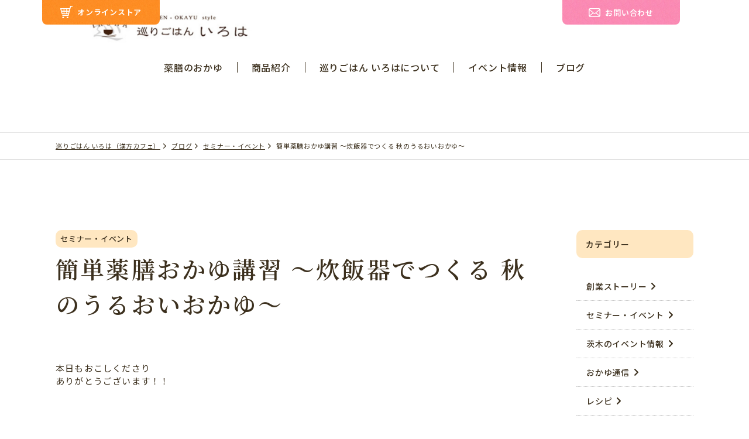

--- FILE ---
content_type: text/html; charset=UTF-8
request_url: https://iroha-michi.com/blog/event/%E7%B0%A1%E5%8D%98%E8%96%AC%E8%86%B3%E3%81%8A%E3%81%8B%E3%82%86%E8%AC%9B%E7%BF%92-%EF%BD%9E%E7%82%8A%E9%A3%AF%E5%99%A8%E3%81%A7%E3%81%A4%E3%81%8F%E3%82%8B-%E7%A7%8B%E3%81%AE%E3%81%86%E3%82%8B/
body_size: 66224
content:
<!DOCTYPE html>
<html lang="ja" prefix="og: https://ogp.me/ns#">
<head>
    <meta charset="UTF-8">
    <meta http-equiv="X-UA-Compatible" content="IE=edge">

            <meta name="description" content="巡りごはん いろは（漢方カフェ）「簡単薬膳おかゆ講習  ～炊飯器でつくる 秋のうるおいおかゆ～」ページです。">
        <meta name="viewport" content="width=device-width, initial-scale=1.0">
    <meta name="format-detection" content="telephone=no">

    <meta name="robots" content="NOYDIR">

    <link rel="shortcut icon" href="https://iroha-michi.com/sys/wp-content/themes/iroha/assets/img/common/favicon_2.ico">
    <link rel="apple-touch-icon" href="https://iroha-michi.com/sys/wp-content/themes/iroha/assets/img/common/apple-touch-icon.png">
    <link rel="icon" type="image/png" href="https://iroha-michi.com/sys/wp-content/themes/iroha/assets/img/common/android-chrome-192x192.png">

    <title>簡単薬膳おかゆ講習  ～炊飯器でつくる 秋のうるおいおかゆ～ | 巡りごはん いろは（漢方カフェ）</title>
<meta name='robots' content='max-image-preview:large' />
<link rel='dns-prefetch' href='//unpkg.com' />
<link rel='dns-prefetch' href='//ajax.googleapis.com' />
<link rel='dns-prefetch' href='//cdn.jsdelivr.net' />
<link rel="alternate" type="application/rss+xml" title="巡りごはん いろは（漢方カフェ） &raquo; フィード" href="https://iroha-michi.com/feed/" />
<link rel="alternate" type="application/rss+xml" title="巡りごはん いろは（漢方カフェ） &raquo; コメントフィード" href="https://iroha-michi.com/comments/feed/" />
<link rel="alternate" type="application/rss+xml" title="巡りごはん いろは（漢方カフェ） &raquo; 簡単薬膳おかゆ講習  ～炊飯器でつくる 秋のうるおいおかゆ～ のコメントのフィード" href="https://iroha-michi.com/blog/event/%e7%b0%a1%e5%8d%98%e8%96%ac%e8%86%b3%e3%81%8a%e3%81%8b%e3%82%86%e8%ac%9b%e7%bf%92-%ef%bd%9e%e7%82%8a%e9%a3%af%e5%99%a8%e3%81%a7%e3%81%a4%e3%81%8f%e3%82%8b-%e7%a7%8b%e3%81%ae%e3%81%86%e3%82%8b/feed/" />
<script type="text/javascript">
/* <![CDATA[ */
window._wpemojiSettings = {"baseUrl":"https:\/\/s.w.org\/images\/core\/emoji\/15.0.3\/72x72\/","ext":".png","svgUrl":"https:\/\/s.w.org\/images\/core\/emoji\/15.0.3\/svg\/","svgExt":".svg","source":{"concatemoji":"https:\/\/iroha-michi.com\/sys\/wp-includes\/js\/wp-emoji-release.min.js?ver=6.6.4"}};
/*! This file is auto-generated */
!function(i,n){var o,s,e;function c(e){try{var t={supportTests:e,timestamp:(new Date).valueOf()};sessionStorage.setItem(o,JSON.stringify(t))}catch(e){}}function p(e,t,n){e.clearRect(0,0,e.canvas.width,e.canvas.height),e.fillText(t,0,0);var t=new Uint32Array(e.getImageData(0,0,e.canvas.width,e.canvas.height).data),r=(e.clearRect(0,0,e.canvas.width,e.canvas.height),e.fillText(n,0,0),new Uint32Array(e.getImageData(0,0,e.canvas.width,e.canvas.height).data));return t.every(function(e,t){return e===r[t]})}function u(e,t,n){switch(t){case"flag":return n(e,"\ud83c\udff3\ufe0f\u200d\u26a7\ufe0f","\ud83c\udff3\ufe0f\u200b\u26a7\ufe0f")?!1:!n(e,"\ud83c\uddfa\ud83c\uddf3","\ud83c\uddfa\u200b\ud83c\uddf3")&&!n(e,"\ud83c\udff4\udb40\udc67\udb40\udc62\udb40\udc65\udb40\udc6e\udb40\udc67\udb40\udc7f","\ud83c\udff4\u200b\udb40\udc67\u200b\udb40\udc62\u200b\udb40\udc65\u200b\udb40\udc6e\u200b\udb40\udc67\u200b\udb40\udc7f");case"emoji":return!n(e,"\ud83d\udc26\u200d\u2b1b","\ud83d\udc26\u200b\u2b1b")}return!1}function f(e,t,n){var r="undefined"!=typeof WorkerGlobalScope&&self instanceof WorkerGlobalScope?new OffscreenCanvas(300,150):i.createElement("canvas"),a=r.getContext("2d",{willReadFrequently:!0}),o=(a.textBaseline="top",a.font="600 32px Arial",{});return e.forEach(function(e){o[e]=t(a,e,n)}),o}function t(e){var t=i.createElement("script");t.src=e,t.defer=!0,i.head.appendChild(t)}"undefined"!=typeof Promise&&(o="wpEmojiSettingsSupports",s=["flag","emoji"],n.supports={everything:!0,everythingExceptFlag:!0},e=new Promise(function(e){i.addEventListener("DOMContentLoaded",e,{once:!0})}),new Promise(function(t){var n=function(){try{var e=JSON.parse(sessionStorage.getItem(o));if("object"==typeof e&&"number"==typeof e.timestamp&&(new Date).valueOf()<e.timestamp+604800&&"object"==typeof e.supportTests)return e.supportTests}catch(e){}return null}();if(!n){if("undefined"!=typeof Worker&&"undefined"!=typeof OffscreenCanvas&&"undefined"!=typeof URL&&URL.createObjectURL&&"undefined"!=typeof Blob)try{var e="postMessage("+f.toString()+"("+[JSON.stringify(s),u.toString(),p.toString()].join(",")+"));",r=new Blob([e],{type:"text/javascript"}),a=new Worker(URL.createObjectURL(r),{name:"wpTestEmojiSupports"});return void(a.onmessage=function(e){c(n=e.data),a.terminate(),t(n)})}catch(e){}c(n=f(s,u,p))}t(n)}).then(function(e){for(var t in e)n.supports[t]=e[t],n.supports.everything=n.supports.everything&&n.supports[t],"flag"!==t&&(n.supports.everythingExceptFlag=n.supports.everythingExceptFlag&&n.supports[t]);n.supports.everythingExceptFlag=n.supports.everythingExceptFlag&&!n.supports.flag,n.DOMReady=!1,n.readyCallback=function(){n.DOMReady=!0}}).then(function(){return e}).then(function(){var e;n.supports.everything||(n.readyCallback(),(e=n.source||{}).concatemoji?t(e.concatemoji):e.wpemoji&&e.twemoji&&(t(e.twemoji),t(e.wpemoji)))}))}((window,document),window._wpemojiSettings);
/* ]]> */
</script>
<link rel='stylesheet' id='sbr_styles-css' href='https://iroha-michi.com/sys/wp-content/plugins/reviews-feed/assets/css/sbr-styles.css?ver=1.2.0' type='text/css' media='all' />
<style id='wp-emoji-styles-inline-css' type='text/css'>

	img.wp-smiley, img.emoji {
		display: inline !important;
		border: none !important;
		box-shadow: none !important;
		height: 1em !important;
		width: 1em !important;
		margin: 0 0.07em !important;
		vertical-align: -0.1em !important;
		background: none !important;
		padding: 0 !important;
	}
</style>
<link rel='stylesheet' id='wp-block-library-css' href='https://iroha-michi.com/sys/wp-includes/css/dist/block-library/style.min.css?ver=6.6.4' type='text/css' media='all' />
<style id='classic-theme-styles-inline-css' type='text/css'>
/*! This file is auto-generated */
.wp-block-button__link{color:#fff;background-color:#32373c;border-radius:9999px;box-shadow:none;text-decoration:none;padding:calc(.667em + 2px) calc(1.333em + 2px);font-size:1.125em}.wp-block-file__button{background:#32373c;color:#fff;text-decoration:none}
</style>
<style id='global-styles-inline-css' type='text/css'>
:root{--wp--preset--aspect-ratio--square: 1;--wp--preset--aspect-ratio--4-3: 4/3;--wp--preset--aspect-ratio--3-4: 3/4;--wp--preset--aspect-ratio--3-2: 3/2;--wp--preset--aspect-ratio--2-3: 2/3;--wp--preset--aspect-ratio--16-9: 16/9;--wp--preset--aspect-ratio--9-16: 9/16;--wp--preset--color--black: #000000;--wp--preset--color--cyan-bluish-gray: #abb8c3;--wp--preset--color--white: #ffffff;--wp--preset--color--pale-pink: #f78da7;--wp--preset--color--vivid-red: #cf2e2e;--wp--preset--color--luminous-vivid-orange: #ff6900;--wp--preset--color--luminous-vivid-amber: #fcb900;--wp--preset--color--light-green-cyan: #7bdcb5;--wp--preset--color--vivid-green-cyan: #00d084;--wp--preset--color--pale-cyan-blue: #8ed1fc;--wp--preset--color--vivid-cyan-blue: #0693e3;--wp--preset--color--vivid-purple: #9b51e0;--wp--preset--gradient--vivid-cyan-blue-to-vivid-purple: linear-gradient(135deg,rgba(6,147,227,1) 0%,rgb(155,81,224) 100%);--wp--preset--gradient--light-green-cyan-to-vivid-green-cyan: linear-gradient(135deg,rgb(122,220,180) 0%,rgb(0,208,130) 100%);--wp--preset--gradient--luminous-vivid-amber-to-luminous-vivid-orange: linear-gradient(135deg,rgba(252,185,0,1) 0%,rgba(255,105,0,1) 100%);--wp--preset--gradient--luminous-vivid-orange-to-vivid-red: linear-gradient(135deg,rgba(255,105,0,1) 0%,rgb(207,46,46) 100%);--wp--preset--gradient--very-light-gray-to-cyan-bluish-gray: linear-gradient(135deg,rgb(238,238,238) 0%,rgb(169,184,195) 100%);--wp--preset--gradient--cool-to-warm-spectrum: linear-gradient(135deg,rgb(74,234,220) 0%,rgb(151,120,209) 20%,rgb(207,42,186) 40%,rgb(238,44,130) 60%,rgb(251,105,98) 80%,rgb(254,248,76) 100%);--wp--preset--gradient--blush-light-purple: linear-gradient(135deg,rgb(255,206,236) 0%,rgb(152,150,240) 100%);--wp--preset--gradient--blush-bordeaux: linear-gradient(135deg,rgb(254,205,165) 0%,rgb(254,45,45) 50%,rgb(107,0,62) 100%);--wp--preset--gradient--luminous-dusk: linear-gradient(135deg,rgb(255,203,112) 0%,rgb(199,81,192) 50%,rgb(65,88,208) 100%);--wp--preset--gradient--pale-ocean: linear-gradient(135deg,rgb(255,245,203) 0%,rgb(182,227,212) 50%,rgb(51,167,181) 100%);--wp--preset--gradient--electric-grass: linear-gradient(135deg,rgb(202,248,128) 0%,rgb(113,206,126) 100%);--wp--preset--gradient--midnight: linear-gradient(135deg,rgb(2,3,129) 0%,rgb(40,116,252) 100%);--wp--preset--font-size--small: 13px;--wp--preset--font-size--medium: 20px;--wp--preset--font-size--large: 36px;--wp--preset--font-size--x-large: 42px;--wp--preset--spacing--20: 0.44rem;--wp--preset--spacing--30: 0.67rem;--wp--preset--spacing--40: 1rem;--wp--preset--spacing--50: 1.5rem;--wp--preset--spacing--60: 2.25rem;--wp--preset--spacing--70: 3.38rem;--wp--preset--spacing--80: 5.06rem;--wp--preset--shadow--natural: 6px 6px 9px rgba(0, 0, 0, 0.2);--wp--preset--shadow--deep: 12px 12px 50px rgba(0, 0, 0, 0.4);--wp--preset--shadow--sharp: 6px 6px 0px rgba(0, 0, 0, 0.2);--wp--preset--shadow--outlined: 6px 6px 0px -3px rgba(255, 255, 255, 1), 6px 6px rgba(0, 0, 0, 1);--wp--preset--shadow--crisp: 6px 6px 0px rgba(0, 0, 0, 1);}:where(.is-layout-flex){gap: 0.5em;}:where(.is-layout-grid){gap: 0.5em;}body .is-layout-flex{display: flex;}.is-layout-flex{flex-wrap: wrap;align-items: center;}.is-layout-flex > :is(*, div){margin: 0;}body .is-layout-grid{display: grid;}.is-layout-grid > :is(*, div){margin: 0;}:where(.wp-block-columns.is-layout-flex){gap: 2em;}:where(.wp-block-columns.is-layout-grid){gap: 2em;}:where(.wp-block-post-template.is-layout-flex){gap: 1.25em;}:where(.wp-block-post-template.is-layout-grid){gap: 1.25em;}.has-black-color{color: var(--wp--preset--color--black) !important;}.has-cyan-bluish-gray-color{color: var(--wp--preset--color--cyan-bluish-gray) !important;}.has-white-color{color: var(--wp--preset--color--white) !important;}.has-pale-pink-color{color: var(--wp--preset--color--pale-pink) !important;}.has-vivid-red-color{color: var(--wp--preset--color--vivid-red) !important;}.has-luminous-vivid-orange-color{color: var(--wp--preset--color--luminous-vivid-orange) !important;}.has-luminous-vivid-amber-color{color: var(--wp--preset--color--luminous-vivid-amber) !important;}.has-light-green-cyan-color{color: var(--wp--preset--color--light-green-cyan) !important;}.has-vivid-green-cyan-color{color: var(--wp--preset--color--vivid-green-cyan) !important;}.has-pale-cyan-blue-color{color: var(--wp--preset--color--pale-cyan-blue) !important;}.has-vivid-cyan-blue-color{color: var(--wp--preset--color--vivid-cyan-blue) !important;}.has-vivid-purple-color{color: var(--wp--preset--color--vivid-purple) !important;}.has-black-background-color{background-color: var(--wp--preset--color--black) !important;}.has-cyan-bluish-gray-background-color{background-color: var(--wp--preset--color--cyan-bluish-gray) !important;}.has-white-background-color{background-color: var(--wp--preset--color--white) !important;}.has-pale-pink-background-color{background-color: var(--wp--preset--color--pale-pink) !important;}.has-vivid-red-background-color{background-color: var(--wp--preset--color--vivid-red) !important;}.has-luminous-vivid-orange-background-color{background-color: var(--wp--preset--color--luminous-vivid-orange) !important;}.has-luminous-vivid-amber-background-color{background-color: var(--wp--preset--color--luminous-vivid-amber) !important;}.has-light-green-cyan-background-color{background-color: var(--wp--preset--color--light-green-cyan) !important;}.has-vivid-green-cyan-background-color{background-color: var(--wp--preset--color--vivid-green-cyan) !important;}.has-pale-cyan-blue-background-color{background-color: var(--wp--preset--color--pale-cyan-blue) !important;}.has-vivid-cyan-blue-background-color{background-color: var(--wp--preset--color--vivid-cyan-blue) !important;}.has-vivid-purple-background-color{background-color: var(--wp--preset--color--vivid-purple) !important;}.has-black-border-color{border-color: var(--wp--preset--color--black) !important;}.has-cyan-bluish-gray-border-color{border-color: var(--wp--preset--color--cyan-bluish-gray) !important;}.has-white-border-color{border-color: var(--wp--preset--color--white) !important;}.has-pale-pink-border-color{border-color: var(--wp--preset--color--pale-pink) !important;}.has-vivid-red-border-color{border-color: var(--wp--preset--color--vivid-red) !important;}.has-luminous-vivid-orange-border-color{border-color: var(--wp--preset--color--luminous-vivid-orange) !important;}.has-luminous-vivid-amber-border-color{border-color: var(--wp--preset--color--luminous-vivid-amber) !important;}.has-light-green-cyan-border-color{border-color: var(--wp--preset--color--light-green-cyan) !important;}.has-vivid-green-cyan-border-color{border-color: var(--wp--preset--color--vivid-green-cyan) !important;}.has-pale-cyan-blue-border-color{border-color: var(--wp--preset--color--pale-cyan-blue) !important;}.has-vivid-cyan-blue-border-color{border-color: var(--wp--preset--color--vivid-cyan-blue) !important;}.has-vivid-purple-border-color{border-color: var(--wp--preset--color--vivid-purple) !important;}.has-vivid-cyan-blue-to-vivid-purple-gradient-background{background: var(--wp--preset--gradient--vivid-cyan-blue-to-vivid-purple) !important;}.has-light-green-cyan-to-vivid-green-cyan-gradient-background{background: var(--wp--preset--gradient--light-green-cyan-to-vivid-green-cyan) !important;}.has-luminous-vivid-amber-to-luminous-vivid-orange-gradient-background{background: var(--wp--preset--gradient--luminous-vivid-amber-to-luminous-vivid-orange) !important;}.has-luminous-vivid-orange-to-vivid-red-gradient-background{background: var(--wp--preset--gradient--luminous-vivid-orange-to-vivid-red) !important;}.has-very-light-gray-to-cyan-bluish-gray-gradient-background{background: var(--wp--preset--gradient--very-light-gray-to-cyan-bluish-gray) !important;}.has-cool-to-warm-spectrum-gradient-background{background: var(--wp--preset--gradient--cool-to-warm-spectrum) !important;}.has-blush-light-purple-gradient-background{background: var(--wp--preset--gradient--blush-light-purple) !important;}.has-blush-bordeaux-gradient-background{background: var(--wp--preset--gradient--blush-bordeaux) !important;}.has-luminous-dusk-gradient-background{background: var(--wp--preset--gradient--luminous-dusk) !important;}.has-pale-ocean-gradient-background{background: var(--wp--preset--gradient--pale-ocean) !important;}.has-electric-grass-gradient-background{background: var(--wp--preset--gradient--electric-grass) !important;}.has-midnight-gradient-background{background: var(--wp--preset--gradient--midnight) !important;}.has-small-font-size{font-size: var(--wp--preset--font-size--small) !important;}.has-medium-font-size{font-size: var(--wp--preset--font-size--medium) !important;}.has-large-font-size{font-size: var(--wp--preset--font-size--large) !important;}.has-x-large-font-size{font-size: var(--wp--preset--font-size--x-large) !important;}
:where(.wp-block-post-template.is-layout-flex){gap: 1.25em;}:where(.wp-block-post-template.is-layout-grid){gap: 1.25em;}
:where(.wp-block-columns.is-layout-flex){gap: 2em;}:where(.wp-block-columns.is-layout-grid){gap: 2em;}
:root :where(.wp-block-pullquote){font-size: 1.5em;line-height: 1.6;}
</style>
<link rel='stylesheet' id='contact-form-7-css' href='https://iroha-michi.com/sys/wp-content/plugins/contact-form-7/includes/css/styles.css?ver=6.0.2' type='text/css' media='all' />
<link rel='stylesheet' id='cf7msm_styles-css' href='https://iroha-michi.com/sys/wp-content/plugins/contact-form-7-multi-step-module/resources/cf7msm.css?ver=4.4.1' type='text/css' media='all' />
<link rel='stylesheet' id='events-manager-css' href='https://iroha-michi.com/sys/wp-content/plugins/events-manager/includes/css/events-manager.min.css?ver=6.6.3' type='text/css' media='all' />
<link rel='stylesheet' id='swiper-css-css' href='https://cdn.jsdelivr.net/npm/swiper@8/swiper-bundle.min.css?ver=1.0.1' type='text/css' media='all' />
<link rel='stylesheet' id='style-css-css' href='https://iroha-michi.com/sys/wp-content/themes/iroha/assets/css/style.css?ver=1.0.2' type='text/css' media='all' />
<script type="text/javascript" src="https://ajax.googleapis.com/ajax/libs/jquery/1.8.3/jquery.min.js?ver=1.0.1" id="jquery-js"></script>
<script type="text/javascript" src="https://iroha-michi.com/sys/wp-includes/js/jquery/ui/core.min.js?ver=1.13.3" id="jquery-ui-core-js"></script>
<script type="text/javascript" src="https://iroha-michi.com/sys/wp-includes/js/jquery/ui/mouse.min.js?ver=1.13.3" id="jquery-ui-mouse-js"></script>
<script type="text/javascript" src="https://iroha-michi.com/sys/wp-includes/js/jquery/ui/sortable.min.js?ver=1.13.3" id="jquery-ui-sortable-js"></script>
<script type="text/javascript" src="https://iroha-michi.com/sys/wp-includes/js/jquery/ui/datepicker.min.js?ver=1.13.3" id="jquery-ui-datepicker-js"></script>
<script type="text/javascript" id="jquery-ui-datepicker-js-after">
/* <![CDATA[ */
jQuery(function(jQuery){jQuery.datepicker.setDefaults({"closeText":"\u9589\u3058\u308b","currentText":"\u4eca\u65e5","monthNames":["1\u6708","2\u6708","3\u6708","4\u6708","5\u6708","6\u6708","7\u6708","8\u6708","9\u6708","10\u6708","11\u6708","12\u6708"],"monthNamesShort":["1\u6708","2\u6708","3\u6708","4\u6708","5\u6708","6\u6708","7\u6708","8\u6708","9\u6708","10\u6708","11\u6708","12\u6708"],"nextText":"\u6b21","prevText":"\u524d","dayNames":["\u65e5\u66dc\u65e5","\u6708\u66dc\u65e5","\u706b\u66dc\u65e5","\u6c34\u66dc\u65e5","\u6728\u66dc\u65e5","\u91d1\u66dc\u65e5","\u571f\u66dc\u65e5"],"dayNamesShort":["\u65e5","\u6708","\u706b","\u6c34","\u6728","\u91d1","\u571f"],"dayNamesMin":["\u65e5","\u6708","\u706b","\u6c34","\u6728","\u91d1","\u571f"],"dateFormat":"yy\u5e74mm\u6708d\u65e5","firstDay":1,"isRTL":false});});
/* ]]> */
</script>
<script type="text/javascript" src="https://iroha-michi.com/sys/wp-includes/js/jquery/ui/resizable.min.js?ver=1.13.3" id="jquery-ui-resizable-js"></script>
<script type="text/javascript" src="https://iroha-michi.com/sys/wp-includes/js/jquery/ui/draggable.min.js?ver=1.13.3" id="jquery-ui-draggable-js"></script>
<script type="text/javascript" src="https://iroha-michi.com/sys/wp-includes/js/jquery/ui/controlgroup.min.js?ver=1.13.3" id="jquery-ui-controlgroup-js"></script>
<script type="text/javascript" src="https://iroha-michi.com/sys/wp-includes/js/jquery/ui/checkboxradio.min.js?ver=1.13.3" id="jquery-ui-checkboxradio-js"></script>
<script type="text/javascript" src="https://iroha-michi.com/sys/wp-includes/js/jquery/ui/button.min.js?ver=1.13.3" id="jquery-ui-button-js"></script>
<script type="text/javascript" src="https://iroha-michi.com/sys/wp-includes/js/jquery/ui/dialog.min.js?ver=1.13.3" id="jquery-ui-dialog-js"></script>
<script type="text/javascript" id="events-manager-js-extra">
/* <![CDATA[ */
var EM = {"ajaxurl":"https:\/\/iroha-michi.com\/sys\/wp-admin\/admin-ajax.php","locationajaxurl":"https:\/\/iroha-michi.com\/sys\/wp-admin\/admin-ajax.php?action=locations_search","firstDay":"1","locale":"ja","dateFormat":"yy-mm-dd","ui_css":"https:\/\/iroha-michi.com\/sys\/wp-content\/plugins\/events-manager\/includes\/css\/jquery-ui\/build.min.css","show24hours":"1","is_ssl":"1","autocomplete_limit":"10","calendar":{"breakpoints":{"small":560,"medium":908,"large":false}},"phone":"","datepicker":{"format":"Y-m-d","locale":"ja"},"search":{"breakpoints":{"small":650,"medium":850,"full":false}},"url":"https:\/\/iroha-michi.com\/sys\/wp-content\/plugins\/events-manager","bookingInProgress":"\u4e88\u7d04\u7533\u8fbc\u307f\u304c\u884c\u308f\u308c\u308b\u307e\u3067\u304a\u5f85\u3061\u304f\u3060\u3055\u3044\u3002","tickets_save":"\u30c1\u30b1\u30c3\u30c8\u3092\u4fdd\u5b58","bookingajaxurl":"https:\/\/iroha-michi.com\/sys\/wp-admin\/admin-ajax.php","bookings_export_save":"\u4e88\u7d04\u60c5\u5831\u306e\u30a8\u30af\u30b9\u30dd\u30fc\u30c8","bookings_settings_save":"\u8a2d\u5b9a\u3092\u4fdd\u5b58","booking_delete":"\u672c\u5f53\u306b\u524a\u9664\u3057\u307e\u3059\u304b ?","booking_offset":"30","bookings":{"submit_button":{"text":{"default":"\u7533\u3057\u8fbc\u3080","free":"\u7533\u3057\u8fbc\u3080","payment":"Submit Booking - %s","processing":"Processing ..."}},"update_listener":""},"bb_full":"\u58f2\u308a\u5207\u308c","bb_book":"\u4eca\u3059\u3050\u4e88\u7d04","bb_booking":"\u4e88\u7d04\u7533\u8fbc\u307f\u3092\u51e6\u7406\u3057\u3066\u3044\u307e\u3059...","bb_booked":"\u4e88\u7d04\u3092\u7533\u8acb\u3057\u307e\u3057\u305f\u3002","bb_error":"\u4e88\u7d04\u30a8\u30e9\u30fc\u3067\u3059\u3002\u518d\u8a66\u884c\u3057\u307e\u3059\u304b\uff1f","bb_cancel":"\u30ad\u30e3\u30f3\u30bb\u30eb","bb_canceling":"\u30ad\u30e3\u30f3\u30bb\u30eb\u51e6\u7406\u4e2d...","bb_cancelled":"\u30ad\u30e3\u30f3\u30bb\u30eb\u6e08\u307f","bb_cancel_error":"\u30ad\u30e3\u30f3\u30bb\u30eb\u30a8\u30e9\u30fc\u3067\u3059\u3002\u518d\u8a66\u884c\u3057\u307e\u3059\u304b\uff1f","txt_search":"\u691c\u7d22","txt_searching":"\u691c\u7d22\u4e2d...","txt_loading":"\u8aad\u307f\u8fbc\u307f\u4e2d\u2026"};
/* ]]> */
</script>
<script type="text/javascript" src="https://iroha-michi.com/sys/wp-content/plugins/events-manager/includes/js/events-manager.js?ver=6.6.3" id="events-manager-js"></script>
<script type="text/javascript" src="https://iroha-michi.com/sys/wp-content/plugins/events-manager/includes/external/flatpickr/l10n/ja.js?ver=6.6.3" id="em-flatpickr-localization-js"></script>
<link rel="https://api.w.org/" href="https://iroha-michi.com/wp-json/" /><link rel="alternate" title="JSON" type="application/json" href="https://iroha-michi.com/wp-json/wp/v2/posts/21912" /><link rel="EditURI" type="application/rsd+xml" title="RSD" href="https://iroha-michi.com/sys/xmlrpc.php?rsd" />
<meta name="generator" content="WordPress 6.6.4" />
<link rel="canonical" href="https://iroha-michi.com/blog/event/%e7%b0%a1%e5%8d%98%e8%96%ac%e8%86%b3%e3%81%8a%e3%81%8b%e3%82%86%e8%ac%9b%e7%bf%92-%ef%bd%9e%e7%82%8a%e9%a3%af%e5%99%a8%e3%81%a7%e3%81%a4%e3%81%8f%e3%82%8b-%e7%a7%8b%e3%81%ae%e3%81%86%e3%82%8b/" />
<link rel='shortlink' href='https://iroha-michi.com/?p=21912' />
<link rel="alternate" title="oEmbed (JSON)" type="application/json+oembed" href="https://iroha-michi.com/wp-json/oembed/1.0/embed?url=https%3A%2F%2Firoha-michi.com%2Fblog%2Fevent%2F%25e7%25b0%25a1%25e5%258d%2598%25e8%2596%25ac%25e8%2586%25b3%25e3%2581%258a%25e3%2581%258b%25e3%2582%2586%25e8%25ac%259b%25e7%25bf%2592-%25ef%25bd%259e%25e7%2582%258a%25e9%25a3%25af%25e5%2599%25a8%25e3%2581%25a7%25e3%2581%25a4%25e3%2581%258f%25e3%2582%258b-%25e7%25a7%258b%25e3%2581%25ae%25e3%2581%2586%25e3%2582%258b%2F" />
<link rel="alternate" title="oEmbed (XML)" type="text/xml+oembed" href="https://iroha-michi.com/wp-json/oembed/1.0/embed?url=https%3A%2F%2Firoha-michi.com%2Fblog%2Fevent%2F%25e7%25b0%25a1%25e5%258d%2598%25e8%2596%25ac%25e8%2586%25b3%25e3%2581%258a%25e3%2581%258b%25e3%2582%2586%25e8%25ac%259b%25e7%25bf%2592-%25ef%25bd%259e%25e7%2582%258a%25e9%25a3%25af%25e5%2599%25a8%25e3%2581%25a7%25e3%2581%25a4%25e3%2581%258f%25e3%2582%258b-%25e7%25a7%258b%25e3%2581%25ae%25e3%2581%2586%25e3%2582%258b%2F&#038;format=xml" />
        <link rel="icon" href="https://iroha-michi.com/sys/wp-content/themes/iroha/assets/img/common/favicon.ico" sizes="any">
        <link rel="icon" type="image/svg+xml" href="https://iroha-michi.com/sys/wp-content/themes/iroha/assets/img/common/icon.svg">
        <link rel="apple-touch-icon" href="https://iroha-michi.com/sys/wp-content/themes/iroha/assets/img/common/apple-touch-icon.png">
        
<meta property="og:type" content="article">
<meta property="og:url" content="https://iroha-michi.com/blog/event/%E7%B0%A1%E5%8D%98%E8%96%AC%E8%86%B3%E3%81%8A%E3%81%8B%E3%82%86%E8%AC%9B%E7%BF%92-%EF%BD%9E%E7%82%8A%E9%A3%AF%E5%99%A8%E3%81%A7%E3%81%A4%E3%81%8F%E3%82%8B-%E7%A7%8B%E3%81%AE%E3%81%86%E3%82%8B/">
<meta property="og:title" content="簡単薬膳おかゆ講習 ～炊飯器でつくる 秋のうるおいおかゆ～">
<meta property="og:site_name" content="巡りごはん いろは（漢方カフェ）">
<meta property="og:image" content="https://iroha-michi.com/sys/wp-content/uploads/2023/08/炊飯器おかゆ　薬膳.jpg">
<meta property="og:description" content="&nbsp; 本日もおこしくださり ありがとうございます！！ &nbsp; &nbsp; &nbsp; &nbsp; &nbsp; &nbsp; &nbsp; ...">
<meta property="og:locale" content="ja_JP">
<meta name="twitter:card" content="summary_large_image">
<meta name="twitter:title" content="簡単薬膳おかゆ講習 ～炊飯器でつくる 秋のうるおいおかゆ～">
<meta name="twitter:description" content="&nbsp; 本日もおこしくださり ありがとうございます！！ &nbsp; &nbsp; &nbsp; &nbsp; &nbsp; &nbsp; &nbsp; ...">
<meta name="twitter:url" content="https://iroha-michi.com/blog/event/%E7%B0%A1%E5%8D%98%E8%96%AC%E8%86%B3%E3%81%8A%E3%81%8B%E3%82%86%E8%AC%9B%E7%BF%92-%EF%BD%9E%E7%82%8A%E9%A3%AF%E5%99%A8%E3%81%A7%E3%81%A4%E3%81%8F%E3%82%8B-%E7%A7%8B%E3%81%AE%E3%81%86%E3%82%8B/">
<meta name="twitter:image" content="https://iroha-michi.com/sys/wp-content/uploads/2023/08/炊飯器おかゆ　薬膳.jpg">
        
    <!-- Google Tag Manager -->
    <script>(function(w,d,s,l,i){w[l]=w[l]||[];w[l].push({'gtm.start':
    new Date().getTime(),event:'gtm.js'});var f=d.getElementsByTagName(s)[0],
    j=d.createElement(s),dl=l!='dataLayer'?'&l='+l:'';j.async=true;j.src=
    'https://www.googletagmanager.com/gtm.js?id='+i+dl;f.parentNode.insertBefore(j,f);
    })(window,document,'script','dataLayer','GTM-5DKXXL6L');</script>
    <!-- End Google Tag Manager -->
        
            <style id="wpforms-css-vars-root">
				:root {
					--wpforms-field-border-radius: 3px;
--wpforms-field-border-style: solid;
--wpforms-field-border-size: 1px;
--wpforms-field-background-color: #ffffff;
--wpforms-field-border-color: rgba( 0, 0, 0, 0.25 );
--wpforms-field-border-color-spare: rgba( 0, 0, 0, 0.25 );
--wpforms-field-text-color: rgba( 0, 0, 0, 0.7 );
--wpforms-field-menu-color: #ffffff;
--wpforms-label-color: rgba( 0, 0, 0, 0.85 );
--wpforms-label-sublabel-color: rgba( 0, 0, 0, 0.55 );
--wpforms-label-error-color: #d63637;
--wpforms-button-border-radius: 3px;
--wpforms-button-border-style: none;
--wpforms-button-border-size: 1px;
--wpforms-button-background-color: #066aab;
--wpforms-button-border-color: #066aab;
--wpforms-button-text-color: #ffffff;
--wpforms-page-break-color: #066aab;
--wpforms-background-image: none;
--wpforms-background-position: center center;
--wpforms-background-repeat: no-repeat;
--wpforms-background-size: cover;
--wpforms-background-width: 100px;
--wpforms-background-height: 100px;
--wpforms-background-color: rgba( 0, 0, 0, 0 );
--wpforms-background-url: none;
--wpforms-container-padding: 0px;
--wpforms-container-border-style: none;
--wpforms-container-border-width: 1px;
--wpforms-container-border-color: #000000;
--wpforms-container-border-radius: 3px;
--wpforms-field-size-input-height: 43px;
--wpforms-field-size-input-spacing: 15px;
--wpforms-field-size-font-size: 16px;
--wpforms-field-size-line-height: 19px;
--wpforms-field-size-padding-h: 14px;
--wpforms-field-size-checkbox-size: 16px;
--wpforms-field-size-sublabel-spacing: 5px;
--wpforms-field-size-icon-size: 1;
--wpforms-label-size-font-size: 16px;
--wpforms-label-size-line-height: 19px;
--wpforms-label-size-sublabel-font-size: 14px;
--wpforms-label-size-sublabel-line-height: 17px;
--wpforms-button-size-font-size: 17px;
--wpforms-button-size-height: 41px;
--wpforms-button-size-padding-h: 15px;
--wpforms-button-size-margin-top: 10px;
--wpforms-container-shadow-size-box-shadow: none;

				}
			</style>
    <!-- Google Tag Manager -->
	<script>(function(w,d,s,l,i){w[l]=w[l]||[];w[l].push({'gtm.start':
	new Date().getTime(),event:'gtm.js'});var f=d.getElementsByTagName(s)[0],
	j=d.createElement(s),dl=l!='dataLayer'?'&l='+l:'';j.async=true;j.src=
	'https://www.googletagmanager.com/gtm.js?id='+i+dl;f.parentNode.insertBefore(j,f);
	})(window,document,'script','dataLayer','GTM-00000');</script>
	<!-- End Google Tag Manager -->
</head>
<body>

	<!-- Google Tag Manager (noscript) -->
	<noscript><iframe src="https://www.googletagmanager.com/ns.html?id=GTM-5DKXXL6L"
	height="0" width="0" style="display:none;visibility:hidden"></iframe></noscript>
	<!-- End Google Tag Manager (noscript) -->

	<button class="toTop js-backToTop">
		<picture>
			<source media="(min-width: 1024px)" srcset="https://iroha-michi.com/sys/wp-content/themes/iroha/assets/img/common/img_totop.png">
			<img src="https://iroha-michi.com/sys/wp-content/themes/iroha/assets/img/common/img_totop-sp.png" alt="">
		</picture>
	</button>

	<header class="l-header">
		<h1 class="l-header__logo"><a href="https://iroha-michi.com/"><img src="https://iroha-michi.com/sys/wp-content/themes/iroha/assets/img/common/img_logo.jpg" alt="巡りごはんいろは"></a></h1>
		<button class="l-navBtn js-navBtn"></button>
		<div class="l-navWrap js-nav">
            <div class="l-navInr">
                <ul class="l-nav">


<li id="menu-item-23223" class="menu-item menu-item-type-post_type menu-item-object-page menu-item-23223"><a href="https://iroha-michi.com/features/">薬膳のおかゆ</a></li>
<li id="menu-item-23224" class="menu-item menu-item-type-post_type menu-item-object-page menu-item-23224"><a href="https://iroha-michi.com/products/">商品紹介</a></li>
<li id="menu-item-23225" class="menu-item menu-item-type-post_type menu-item-object-page menu-item-23225"><a href="https://iroha-michi.com/about/">巡りごはん いろはについて</a></li>
<li id="menu-item-23226" class="menu-item menu-item-type-post_type menu-item-object-page menu-item-23226"><a href="https://iroha-michi.com/event/">イベント情報</a></li>
<li id="menu-item-23227" class="menu-item menu-item-type-taxonomy menu-item-object-category current-post-ancestor menu-item-23227"><a href="https://iroha-michi.com/category/blog/">ブログ</a></li>


				</ul>
				<div class="l-navSub">
					<ul class="l-navSub__inr">
						<li><a href="https://meguriiroha.theshop.jp/" target="_blank" rel="noopener"><span class="anime">オンラインストア</span></a></li>
						<li><a href="https://iroha-michi.com/contact/"><span class="anime">お問い合わせ</span></a></li>
					</ul>
				</div>
			</div>
			<!-- l-navInr -->
		</div>
		<!-- l-navWrap -->
	</header>

	<main class="l-main">
	<div class="c-breadcrumb">
            <div class="c-breadcrumb__inr">
                <div class="c-breadcrumb__list" typeof="BreadcrumbList" vocab="https://schema.org/">


<!-- Breadcrumb NavXT 7.3.1 -->
<span property="itemListElement" typeof="ListItem"><a property="item" typeof="WebPage" title="巡りごはん いろは（漢方カフェ）へ移動する" href="https://iroha-michi.com" class="home" ><span property="name">巡りごはん いろは（漢方カフェ）</span></a><meta property="position" content="1"></span><span typeof="v:Breadcrumb"><a rel="v:url" property="v:title" title="Go to the ブログ category archives." href="https://iroha-michi.com/category/blog/" class="taxonomy category">ブログ</a></span><span typeof="v:Breadcrumb"><a rel="v:url" property="v:title" title="Go to the セミナー・イベント category archives." href="https://iroha-michi.com/category/blog/event/" class="taxonomy category">セミナー・イベント</a></span><span property="itemListElement" typeof="ListItem"><span property="name" class="post post-post current-item">簡単薬膳おかゆ講習  ～炊飯器でつくる 秋のうるおいおかゆ～</span><meta property="url" content="https://iroha-michi.com/blog/event/%e7%b0%a1%e5%8d%98%e8%96%ac%e8%86%b3%e3%81%8a%e3%81%8b%e3%82%86%e8%ac%9b%e7%bf%92-%ef%bd%9e%e7%82%8a%e9%a3%af%e5%99%a8%e3%81%a7%e3%81%a4%e3%81%8f%e3%82%8b-%e7%a7%8b%e3%81%ae%e3%81%86%e3%82%8b/"><meta property="position" content="4"></span>

                </div>
                <!-- c-breadcrumb__list -->
            </div>
            <!-- c-breadcrumb__inr -->
        </div>
        <!-- c-breadcrumb -->


		<div class="l-wrap">
            <section class="l-sec l-grid" data-layout="list">
				<div class="l-sec__inr">





                <div>


	

                    <div class="c-columnCat">セミナー・イベント</div>


    

					<h2 class="c-secHead" data-layout="Left"><span>簡単薬膳おかゆ講習  ～炊飯器でつくる 秋のうるおいおかゆ～</span></h2>
				</div>
                <div class="c-column">
                    
	<p>&nbsp;</p>
<p>本日もおこしくださり<br />
ありがとうございます！！</p>
<p>&nbsp;</p>
<p>&nbsp;</p>
<p>&nbsp;</p>
<p>&nbsp;</p>
<p>&nbsp;</p>
<p>&nbsp;</p>
<p>&nbsp;</p>
<p><strong><span style="color: #ff99cc;">簡単薬膳粥講習</span></strong>はじめます！</p>
<p>&nbsp;</p>
<p>…といっても<br />
これ、過去講習の <strong><span style="color: #ff99cc;">リメイク版</span></strong>です。</p>
<p>&nbsp;</p>
<p>&nbsp;</p>
<p>&nbsp;</p>
<p>&nbsp;</p>
<p>&nbsp;</p>
<p>&nbsp;</p>
<p>かえってきた…！！（笑）</p>
<p>炊飯器で、<span style="font-size: 18pt;"><strong><span style="color: #ff99cc;">簡単薬膳粥</span></strong></span>をつくりませんか？？</p>
<p>&nbsp;</p>
<p>&nbsp;</p>
<p>&nbsp;</p>
<p>&nbsp;</p>
<p>&nbsp;</p>
<p>&nbsp;</p>
<p>&nbsp;</p>
<p>&nbsp;</p>
<p>薬膳って、</p>
<p><strong><span style="color: #ff99cc;">・とっつきにくい～！</span></strong></p>
<p><strong><span style="color: #ff99cc;"><br />
</span></strong><br />
<strong><span style="color: #ff99cc;">・生薬（しょうやく）を使った料理</span></strong></p>
<p><strong><span style="color: #ff99cc;"><br />
</span></strong><br />
<strong><span style="color: #ff99cc;">・特別な素材を使用するべき！</span></strong></p>
<p>&nbsp;</p>
<p>&nbsp;</p>
<p>まだまだ</p>
<p>こんな考えもってる人いらっしゃいますよね…？</p>
<p>&nbsp;</p>
<p>&nbsp;</p>
<p>&nbsp;</p>
<p>&nbsp;</p>
<p>&nbsp;</p>
<p>&nbsp;</p>
<p>&nbsp;</p>
<p>薬膳のイメージをヒアリングすると…</p>
<p><strong><span style="color: #ff99cc;">「なんだか、茶色い、黒いもの」</span></strong>との答えられた方も…（笑）</p>
<p>&nbsp;</p>
<p>&nbsp;</p>
<p>く、黒いものって何？？<br />
こっちが聞きたい（笑）</p>
<p>&nbsp;</p>
<p>&nbsp;</p>
<p>&nbsp;</p>
<p>&nbsp;</p>
<p>&nbsp;</p>
<p>&nbsp;</p>
<p>&nbsp;</p>
<p>実は、<strong><span style="color: #ff99cc;">その人の体質、体調にあわせたお料理のこと</span>。</strong></p>
<p>&nbsp;</p>
<p>‥‥といっても、難しくはなく（笑）<br />
<strong><span style="color: #ff99cc;">食材の効能や特徴を知り、お料理することが薬膳</span></strong>なんです！！</p>
<p>&nbsp;</p>
<p>&nbsp;</p>
<p><img loading="lazy" decoding="async" class="alignnone wp-image-10300" src="https://iroha-michi.com/sys/wp-content/uploads/2019/06/61822906_912804365749664_7104566615634608128_n-e1559743516772.jpg" sizes="(max-width: 254px) 100vw, 254px" srcset="https://iroha-michi.com/sys/wp-content/uploads/2019/06/61822906_912804365749664_7104566615634608128_n-e1559743516772.jpg 717w, https://iroha-michi.com/sys/wp-content/uploads/2019/06/61822906_912804365749664_7104566615634608128_n-e1559743516772-300x268.jpg 300w, https://iroha-michi.com/sys/wp-content/uploads/2019/06/61822906_912804365749664_7104566615634608128_n-e1559743516772-250x223.jpg 250w" alt="薬膳粥" width="333" height="298"></p>
<p>&nbsp;</p>
<p>*<br />
*</p>
<p><img loading="lazy" decoding="async" class="alignnone wp-image-10728" src="https://iroha-michi.com/sys/wp-content/uploads/2019/08/薬膳かゆ.jpg" alt="薬膳かゆ" width="333" height="254" srcset="https://iroha-michi.com/sys/wp-content/uploads/2019/08/薬膳かゆ.jpg 1024w, https://iroha-michi.com/sys/wp-content/uploads/2019/08/薬膳かゆ-300x229.jpg 300w, https://iroha-michi.com/sys/wp-content/uploads/2019/08/薬膳かゆ-768x586.jpg 768w, https://iroha-michi.com/sys/wp-content/uploads/2019/08/薬膳かゆ-250x191.jpg 250w" sizes="(max-width: 333px) 100vw, 333px" /></p>
<h1 data-testid="event-permalink-event-name">&nbsp;</h1>
<p>&nbsp;</p>
<p>&nbsp;</p>
<p>&nbsp;</p>
<h1 data-testid="event-permalink-event-name">&nbsp;</h1>
<h1 data-testid="event-permalink-event-name">&nbsp;</h1>
<p>&nbsp;</p>
<p>しかも</p>
<p><strong><span style="color: #ff99cc;">材料入れて、スイッチポン！！！</span></strong></p>
<p><strong><span style="color: #ff99cc;">炊飯器でつくりますよ～～！！</span></strong></p>
<p>&nbsp;</p>
<p>&nbsp;</p>
<p>&nbsp;</p>
<p>&nbsp;</p>
<p>&nbsp;</p>
<p><strong><span style="color: #ff99cc;">＼ カンタン！／</span></strong></p>
<h1 data-testid="event-permalink-event-name"><strong><span style="font-size: 18pt; color: #ff99cc;">「簡単薬膳おかゆ講習」</span></strong><br />
<strong><span style="font-size: 14pt; color: #ff99cc;"> ～炊飯器でつくる 秋のうるおいおかゆ～</span></strong></h1>
<p><img loading="lazy" decoding="async" class="alignnone wp-image-21850" src="https://iroha-michi.com/sys/wp-content/uploads/2023/08/炊飯器おかゆ　薬膳.jpg" alt="" width="488" height="336" srcset="https://iroha-michi.com/sys/wp-content/uploads/2023/08/炊飯器おかゆ　薬膳.jpg 1813w, https://iroha-michi.com/sys/wp-content/uploads/2023/08/炊飯器おかゆ　薬膳-300x207.jpg 300w, https://iroha-michi.com/sys/wp-content/uploads/2023/08/炊飯器おかゆ　薬膳-1024x705.jpg 1024w, https://iroha-michi.com/sys/wp-content/uploads/2023/08/炊飯器おかゆ　薬膳-768x529.jpg 768w, https://iroha-michi.com/sys/wp-content/uploads/2023/08/炊飯器おかゆ　薬膳-1536x1057.jpg 1536w, https://iroha-michi.com/sys/wp-content/uploads/2023/08/炊飯器おかゆ　薬膳-250x172.jpg 250w" sizes="(max-width: 488px) 100vw, 488px" /></p>
<p>&nbsp;</p>
<p>&nbsp;</p>
<p>&nbsp;</p>
<p>&nbsp;</p>
<p>こちらの講座では、<br />
季節ごとの養生法やおすすめ食材、薬膳粥の作り方をお話いただきます。</p>
<p><strong><span style="color: #ff99cc;">（しかも！炊飯器でつくります！）</span></strong></p>
<p>&nbsp;</p>
<p>↑↑<br />
しつこい…（笑）</p>
<p>&nbsp;</p>
<p>&nbsp;</p>
<p>&nbsp;</p>
<p>&nbsp;</p>
<p>&nbsp;</p>
<p>&nbsp;</p>
<p>&nbsp;</p>
<p>このむし暑さからは想像しにくいかもしれませんが…<br />
やがってやってくる&nbsp;<span style="font-size: 14pt;"><strong><span style="color: #ff99cc;">乾燥</span></strong><strong><span style="color: #ff99cc;">の季節！！</span></strong></span></p>
<p>&nbsp;</p>
<p>身体の外からはもちろんのこと…<br />
内側も乾燥してしまうんですね…！知っていましたか？？</p>
<p>&nbsp;</p>
<p>&nbsp;</p>
<p>&nbsp;</p>
<p>&nbsp;</p>
<p>カラッカラに渇いているのは、女子力ダウン<img loading="lazy" decoding="async" style="margin-left: 3px; margin-right: 3px; vertical-align: middle;" src="https://iroha-michi.com/sys/wp-content/plugins/typepad-emoji-for-tinymce/icons/10/down.gif" width="16" height="16"><img loading="lazy" decoding="async" style="margin-left: 3px; margin-right: 3px; vertical-align: middle;" src="https://iroha-michi.com/sys/wp-content/plugins/typepad-emoji-for-tinymce/icons/08/sweat01.gif" width="16" height="16"></p>
<p><span style="font-size: 14pt;"><strong><span style="color: #ff99cc;">心も、身体もしっかりと潤わせましょう～</span></strong><img loading="lazy" decoding="async" style="margin-left: 3px; margin-right: 3px; vertical-align: middle;" src="https://iroha-michi.com/sys/wp-content/plugins/typepad-emoji-for-tinymce/icons/06/heart02.gif" width="16" height="16"></span></p>
<p>&nbsp;</p>
<p>&nbsp;</p>
<p>&nbsp;</p>
<p>&nbsp;</p>
<p>&nbsp;</p>
<p>&nbsp;</p>
<p>&nbsp;</p>
<p>こんな方におすすめ</p>
<p>☑ <strong><span style="color: #ff99cc;">薬膳のことに興味がある</span></strong></p>
<p><strong><span style="color: #ff99cc;">☑ 自分の体質が気になる</span></strong></p>
<p><strong><span style="color: #ff99cc;">☑&nbsp;季節や体質にあわせたおかゆをつくりたい</span></strong></p>
<p><strong><span style="color: #ff99cc;">☑ 面倒なのがいやなので、簡単にすませたい</span></strong></p>
<p><strong><span style="color: #ff99cc;">☑ ダイエットしたいけど満足感ある食事が見つからない</span></strong></p>
<p>&nbsp;</p>
<p>&nbsp;</p>
<p>&nbsp;</p>
<p>&nbsp;</p>
<p>&nbsp;</p>
<p>&nbsp;</p>
<p><strong><span style="color: #ff99cc; font-size: 18pt;">９月３日（日）<br />
</span></strong><br />
<strong><span style="color: #ff99cc; font-size: 18pt;">11:00～13:00頃</span></strong></p>
<p>&nbsp;</p>
<p>&nbsp;</p>
<p><strong><span style="color: #ff99cc;">受講費：５３００円</span></strong></p>
<p>（材料費、ミニ薬膳粥セットの試食付き）</p>
<p>大根餅もお出ししま～す ＾＾</p>
<p>&nbsp;</p>
<p>&nbsp;</p>
<p>&nbsp;</p>
<p>&nbsp;</p>
<p><span style="color: #ff0000;">※オンラインでもご受講いただけます。</span></p>
<p>費用：４５００円</p>
<p>（後日動画視聴10日付き）<br />
（お店から薬膳素材と薬膳粥が届きます）</p>
<p>&nbsp;</p>
<p>&nbsp;</p>
<p>&nbsp;</p>
<p>お申込みは、下記よりお願いいたします。</p>
<p>↓↓↓</p>
<p><a href="https://l.facebook.com/l.php?u=https%3A%2F%2Firoha-michi.com%2Fsys%2Fcontact%2F%3Ffbclid%3DIwAR1iknVKW4aFhn96uO3dBk51IPMfNvNPhd4HuW67nNjhk_VCwqgDswqRTpY&amp;h=AT1603cO4zsVGp3rQLeH9pRVk3kiUPHfS23zVp3Vuxklv5pkhxx5Vg1S94o82sS_D6QZgbH_vxwUvDpHugUWsik6lU4W-5LUk0eyOymgkRtLqKy6XyZUln2kweO6eHDrh7c" target="_blank" rel="nofollow noopener" data-lynx-mode="hover">https://iroha-michi.com/sys/contact/</a></p>
<p>&nbsp;</p>
<p>&nbsp;</p>
<p>&nbsp;</p>
<p>&nbsp;</p>
<p>&nbsp;</p>
<p>&nbsp;</p>
<p>&nbsp;</p>
<p>講師の先生ご紹介です。</p>
<p><img loading="lazy" decoding="async" class="alignnone wp-image-10401" src="https://iroha-michi.com/sys/wp-content/uploads/2019/06/59299279_416833212428340_8136186136289607680_n.jpg" sizes="(max-width: 251px) 100vw, 251px" srcset="https://iroha-michi.com/sys/wp-content/uploads/2019/06/59299279_416833212428340_8136186136289607680_n.jpg 500w, https://iroha-michi.com/sys/wp-content/uploads/2019/06/59299279_416833212428340_8136186136289607680_n-300x216.jpg 300w, https://iroha-michi.com/sys/wp-content/uploads/2019/06/59299279_416833212428340_8136186136289607680_n-250x180.jpg 250w" alt="山下先生" width="408" height="294"></p>
<p>講師：<strong><span style="color: #ff99cc;">山下さち子先生</span></strong></p>
<p>&nbsp;</p>
<p>大阪生まれの大阪育ち。</p>
<p>短大を卒業後、サービス業に就く。<br />
立ち仕事で、腰痛に悩まされたことをきっかけに バリ島にてバリニーズマッサージを習得。</p>
<p>*<br />
後に、リラクゼーションサロンを開業。<br />
台湾式かっさとの出逢いで東洋医学に興味をもち、漢方養生と薬膳の世界へ。<br />
身体の外からのアプローチだけではなく、自分の力（自己治癒力・免疫力）で元から改善してほしいと思うように。</p>
<p>&nbsp;</p>
<p>*<br />
現在は「未病予防」をテーマに “体質改善アドバイザー” としてフリーで関西を中心に活動中。</p>
<p>&nbsp;</p>
<p>*<br />
*<br />
漢方養生指導士・薬膳アドバイザー<br />
かっさセラピスト（かっさ講師）<br />
筋膜リリースセラピスト・推拿師<br />
バリニーズトラディッショナルセラピスト</p>
<p>&nbsp;</p>
<p>&nbsp;</p>
<p>&nbsp;</p>
<p>&nbsp;</p>
<p>&nbsp;</p>
<p>&nbsp;</p>
<p>私も先生の講座を受講したことがあるんですが、とても分かりやすい！！<img loading="lazy" decoding="async" src="https://iroha-michi.com/sys/wp-content/plugins/typepad-emoji-for-tinymce/icons/11/flair.gif" width="16" height="16"></p>
<p><strong><span style="color: #ff99cc;">初心者の方、もちろんご受講いただける内容です！！</span></strong></p>
<p><img loading="lazy" decoding="async" class="alignnone wp-image-10402" src="https://iroha-michi.com/sys/wp-content/uploads/2019/06/59229775_811550565884542_6947666156027117568_n.jpg" sizes="(max-width: 253px) 100vw, 253px" srcset="https://iroha-michi.com/sys/wp-content/uploads/2019/06/59229775_811550565884542_6947666156027117568_n.jpg 800w, https://iroha-michi.com/sys/wp-content/uploads/2019/06/59229775_811550565884542_6947666156027117568_n-300x225.jpg 300w, https://iroha-michi.com/sys/wp-content/uploads/2019/06/59229775_811550565884542_6947666156027117568_n-768x576.jpg 768w, https://iroha-michi.com/sys/wp-content/uploads/2019/06/59229775_811550565884542_6947666156027117568_n-250x188.jpg 250w" alt="山下先生" width="373" height="280"></p>
<p>&nbsp;</p>
<p>&nbsp;</p>
<p>&nbsp;</p>
<p>&nbsp;</p>
<p>&nbsp;</p>
<p>&nbsp;</p>
<p>スイッチ・ポンで、たちまち 美味しい薬膳粥のできあがり～。</p>
<p>こんな感じ…とか。</p>
<p><img loading="lazy" decoding="async" class="alignnone wp-image-10298" src="https://iroha-michi.com/sys/wp-content/uploads/2019/06/19-06-03-20-57-57-274_deco.jpg" sizes="(max-width: 245px) 100vw, 245px" srcset="https://iroha-michi.com/sys/wp-content/uploads/2019/06/19-06-03-20-57-57-274_deco.jpg 2560w, https://iroha-michi.com/sys/wp-content/uploads/2019/06/19-06-03-20-57-57-274_deco-300x233.jpg 300w, https://iroha-michi.com/sys/wp-content/uploads/2019/06/19-06-03-20-57-57-274_deco-768x595.jpg 768w, https://iroha-michi.com/sys/wp-content/uploads/2019/06/19-06-03-20-57-57-274_deco-1024x794.jpg 1024w, https://iroha-michi.com/sys/wp-content/uploads/2019/06/19-06-03-20-57-57-274_deco-250x194.jpg 250w" alt="薬膳粥" width="245" height="190"></p>
<p>※参考まで</p>
<p>&nbsp;</p>
<p>&nbsp;</p>
<p>&nbsp;</p>
<p>&nbsp;</p>
<p>こんな感じ… かもしれない…</p>
<p><img loading="lazy" decoding="async" class="alignnone wp-image-10299" src="https://iroha-michi.com/sys/wp-content/uploads/2019/06/58033132_327701034809066_2806188471356489728_n.jpg" sizes="(max-width: 251px) 100vw, 251px" srcset="https://iroha-michi.com/sys/wp-content/uploads/2019/06/58033132_327701034809066_2806188471356489728_n.jpg 960w, https://iroha-michi.com/sys/wp-content/uploads/2019/06/58033132_327701034809066_2806188471356489728_n-300x225.jpg 300w, https://iroha-michi.com/sys/wp-content/uploads/2019/06/58033132_327701034809066_2806188471356489728_n-768x576.jpg 768w, https://iroha-michi.com/sys/wp-content/uploads/2019/06/58033132_327701034809066_2806188471356489728_n-250x188.jpg 250w" alt="薬膳粥" width="251" height="188"></p>
<p>※参考まで</p>
<p>&nbsp;</p>
<p>&nbsp;</p>
<p>&nbsp;</p>
<p>&nbsp;</p>
<p>&nbsp;</p>
<p>今回</p>
<p>どんな<span style="font-size: 18pt;"><strong><span style="color: #ff99cc;">潤い美容粥</span></strong></span>ができることやら…楽しみ、楽しみ！！</p>
<p>&nbsp;</p>
<p>&nbsp;</p>
<p>&nbsp;</p>
<p>&nbsp;</p>
<p>&nbsp;</p>
<p>&nbsp;</p>
<p>&nbsp;</p>
<p>お申込みは、下記よりお願いいたします。</p>
<p>↓↓↓</p>
<p><a href="https://l.facebook.com/l.php?u=https%3A%2F%2Firoha-michi.com%2Fsys%2Fcontact%2F%3Ffbclid%3DIwAR1iknVKW4aFhn96uO3dBk51IPMfNvNPhd4HuW67nNjhk_VCwqgDswqRTpY&amp;h=AT1603cO4zsVGp3rQLeH9pRVk3kiUPHfS23zVp3Vuxklv5pkhxx5Vg1S94o82sS_D6QZgbH_vxwUvDpHugUWsik6lU4W-5LUk0eyOymgkRtLqKy6XyZUln2kweO6eHDrh7c" target="_blank" rel="nofollow noopener" data-lynx-mode="hover">https://iroha-michi.com/sys/contact/</a></p>
<p>&nbsp;</p>
<p>&nbsp;</p>
<p>&nbsp;</p>
<p>&nbsp;</p>
<p>&nbsp;</p>
<p>※皆さまとお会いできますことを楽しみにしていますね。</p>
<p>&nbsp;</p>
<p>&nbsp;</p>
<p>&nbsp;</p>
<p>&nbsp;</p>
<p>&nbsp;</p>
<p>&nbsp;</p>
<p>&nbsp;</p>
<p>&nbsp;</p>
<p>炊飯器でも作る<strong><span style="color: #ff99cc;">気力がなかったら…</span></strong>（笑）</p>
<p>↑<br />
そんな日もあります。</p>
<p>&nbsp;</p>
<p>&nbsp;</p>
<p>&nbsp;</p>
<p>&nbsp;</p>
<p>&nbsp;</p>
<p><strong><span style="color: #ff99cc;">レトルトも活用くださいね！</span></strong></p>
<p>&nbsp;</p>
<p>&nbsp;</p>
<p>&nbsp;</p>
<p>&nbsp;</p>
<p>&nbsp;</p>
<p>&nbsp;</p>
<p><strong><span style="color: #ff99cc;">気持ちのもやもや</span></strong></p>
<p><strong><span style="color: #ff99cc;">イライラをおだやかに</span></strong></p>
<p><strong><span style="color: #ff99cc;">身体の熱をしずめて心をリラックスに導く…</span></strong></p>
<p>&nbsp;</p>
<p>&nbsp;</p>
<p>&nbsp;</p>
<p>&nbsp;</p>
<p>&nbsp;</p>
<p>【心の安定】</p>
<p><strong><span style="color: #008000;">「セロリの蓮の実の緑豆おかゆ」</span></strong></p>
<p>&nbsp;</p>
<p><img loading="lazy" decoding="async" class="alignnone wp-image-21279" src="https://iroha-michi.com/sys/wp-content/uploads/2023/05/%E3%82%BB%E3%83%AD%E3%83%AA%E3%81%AE%E3%81%8A%E3%81%8B%E3%82%86-scaled.jpg" sizes="(max-width: 476px) 100vw, 476px" srcset="https://iroha-michi.com/sys/wp-content/uploads/2023/05/セロリのおかゆ-scaled.jpg 2560w, https://iroha-michi.com/sys/wp-content/uploads/2023/05/セロリのおかゆ-300x300.jpg 300w, https://iroha-michi.com/sys/wp-content/uploads/2023/05/セロリのおかゆ-1024x1024.jpg 1024w, https://iroha-michi.com/sys/wp-content/uploads/2023/05/セロリのおかゆ-768x768.jpg 768w, https://iroha-michi.com/sys/wp-content/uploads/2023/05/セロリのおかゆ-1536x1536.jpg 1536w, https://iroha-michi.com/sys/wp-content/uploads/2023/05/セロリのおかゆ-2048x2048.jpg 2048w, https://iroha-michi.com/sys/wp-content/uploads/2023/05/セロリのおかゆ-250x250.jpg 250w, https://iroha-michi.com/sys/wp-content/uploads/2023/05/セロリのおかゆ-70x70.jpg 70w" alt="" width="476" height="476"></p>
<p>*&nbsp;</p>
<p>*</p>
<p>&nbsp;</p>
<p>&nbsp;</p>
<p><strong><span style="color: #ff99cc;">温かい食事は</span></strong><br />
<strong><span style="color: #ff99cc;">胃腸をケアしてくれて冷えから守り</span></strong></p>
<p><strong><span style="color: #ff99cc;">じんわりの汗で&nbsp;</span></strong></p>
<p><strong><span style="color: #ff99cc;">ココロ、カラダの巡りを整えてくれま</span><span style="color: #ff99cc;">す。</span></strong></p>
<p>&nbsp;</p>
<p>&nbsp;</p>
<p><strong><span style="color: #ff99cc;">腹八分</span></strong>も嬉しいポイント！</p>
<p>&nbsp;</p>
<p>&nbsp;</p>
<p>&nbsp;</p>
<p>&nbsp;</p>
<p>&nbsp;</p>
<p>&nbsp;</p>
<p><span style="color: #ff0000;">薬膳の素材をただ入れただけでなく</span></p>
<p>困った症状を改善するために</p>
<p>漢方薬の方剤におきかえて</p>
<p><span style="color: #ff0000;">食薬・食材を組み合わせることで</span></p>
<p><span style="color: #ff0000;">より、効果効能を期待できる薬膳おかゆ</span></p>
<p>（使用しているのはお薬ではなく、食材ですのでご安心ください）</p>
<p>&nbsp;</p>
<p>&nbsp;</p>
<p>&nbsp;</p>
<p>&nbsp;</p>
<p>&nbsp;</p>
<p>&nbsp;</p>
<p><strong><span style="color: #ff99cc;">あなたを思う</span></strong></p>
<p><strong><span style="color: #ff99cc;">「薬膳のおかゆレトルト」</span></strong>は</p>
<p>こちらからお買い求めいただけます。</p>
<p>&nbsp;</p>
<p>&nbsp;</p>
<p>↓↓↓</p>
<p>&nbsp;</p>
<p>&nbsp;</p>
<p><a href="https://meguriiroha.theshop.jp/">巡りごはん いろは　BASE SHOP</a></p>
<p>&nbsp;</p>
<p>&nbsp;</p>
<p>&nbsp;</p>
<p><img loading="lazy" decoding="async" class="alignnone wp-image-19975" src="https://iroha-michi.com/sys/wp-content/uploads/2022/12/btn-onlineshop.jpg" sizes="(max-width: 375px) 100vw, 375px" srcset="https://iroha-michi.com/sys/wp-content/uploads/2022/12/btn-onlineshop.jpg 590w, https://iroha-michi.com/sys/wp-content/uploads/2022/12/btn-onlineshop-300x71.jpg 300w, https://iroha-michi.com/sys/wp-content/uploads/2022/12/btn-onlineshop-250x59.jpg 250w" alt="" width="375" height="89"></p>
<p>&nbsp;</p>
<p>*<br />
*</p>
<p>&nbsp;</p>
<p>&nbsp;</p>
<p>&nbsp;</p>
<p>&nbsp;</p>
<p>&nbsp;</p>
<p>&nbsp;</p>
<p>病気の本質を知り<br />
自ら癒せる人でたくさんにしたい。</p>
<p>&nbsp;</p>
<p>&nbsp;</p>
<p>&nbsp;</p>
<p>漢方・薬膳の世界をもっと身近に。<br />
少し先のミライが笑顔でありますように。</p>
<p>&nbsp;</p>
<p>&nbsp;</p>
<p>&nbsp;</p>
<p>&nbsp;</p>
<p>最後までお読みいただき<br />
ありがとうございました！</p>
<p>&nbsp;</p>
<p>&nbsp;</p>
<p>&nbsp;</p>
<p>&nbsp;</p>
<p>&nbsp;</p>
<p>&nbsp;</p>
<p>&nbsp;</p>
<p>&nbsp;</p>


                </div>


	
	
		

                <div class="c-columnConec">
                    <div class="c-listTtl" data-layout="side">関連のある記事</div>
					<ul class="l-grid">


                

                        <li>
							<a href="https://iroha-michi.com/blog/event/%e3%83%81%e3%83%a3%e3%82%af%e3%83%a9%e3%81%a8%e3%82%b0%e3%83%a9%e3%82%a6%e3%83%87%e3%82%a3%e3%83%b3%e3%82%b0%e4%bd%93%e9%a8%93%e4%bc%9a%e3%81%8c%e7%b5%82%e4%ba%86%e3%81%84%e3%81%9f%e3%81%97%e3%81%be/" class="c-cardBlog" data-layout="connection">
								<div class="c-cardBlog__img">
                                    <span>


                                            <img width="300" height="300" src="https://iroha-michi.com/sys/wp-content/uploads/2025/05/beauty_20250426153838-300x300.jpg" class="attachment-300x300 size-300x300 wp-post-image" alt="" decoding="async" loading="lazy" />                    
                    
                                    </span>
                                </div>
								<div class="c-cardBlog__data">2025年5月3日</div>
								<p class="c-cardBlog__ttl">チャクラとグラウディング体験会が終了いたしました。お店のお茶会 宇宙女子会にて。</p>
							</a>
						</li>


				

                        <li>
							<a href="https://iroha-michi.com/blog/event/%e9%a2%a8%e6%b0%b4%e8%8c%b6%e4%bc%9a%e3%81%8c%e7%84%a1%e4%ba%8b%e3%81%ab%e7%b5%82%e4%ba%86%e3%81%a8%e3%81%aa%e3%82%8a%e3%81%be%e3%81%97%e3%81%9f%e3%80%822025%e5%b9%b4%e3%81%ae%e3%82%ab%e3%83%a9/" class="c-cardBlog" data-layout="connection">
								<div class="c-cardBlog__img">
                                    <span>


                                            <img width="300" height="300" src="https://iroha-michi.com/sys/wp-content/uploads/2025/02/Point-Blur_20250208_165443-300x300.jpg" class="attachment-300x300 size-300x300 wp-post-image" alt="" decoding="async" loading="lazy" />                    
                    
                                    </span>
                                </div>
								<div class="c-cardBlog__data">2025年2月9日</div>
								<p class="c-cardBlog__ttl">京都亮茶房 竹内先生による 風水茶会が無事に終了となりました。2025年のカラーは 。。。！？</p>
							</a>
						</li>


				

                        <li>
							<a href="https://iroha-michi.com/blog/kaigyou/%e4%ba%ba%e7%94%9f%e3%82%92%e5%a5%bd%e8%bb%a2%e3%81%95%e3%81%9b%e3%82%8b%e3%82%a8%e3%83%b3%e3%83%87%e3%82%a3%e3%83%b3%e3%82%b0%e3%83%8e%e3%83%bc%e3%83%88%e3%81%ae%e3%82%b9%e3%82%b9%e3%83%a1%e3%80%80/" class="c-cardBlog" data-layout="connection">
								<div class="c-cardBlog__img">
                                    <span>


                                            <img width="300" height="300" src="https://iroha-michi.com/sys/wp-content/uploads/2025/01/463673248_3787647801448277_7718331441822262319_n-300x300.jpg" class="attachment-300x300 size-300x300 wp-post-image" alt="" decoding="async" loading="lazy" />                    
                    
                                    </span>
                                </div>
								<div class="c-cardBlog__data">2025年1月28日</div>
								<p class="c-cardBlog__ttl">人生を好転させるエンディングノートのススメ　今年の目標達成のための行動力爆上げ計画　宇宙女子のためのゆらりお茶会</p>
							</a>
						</li>


				

                        <li>
							<a href="https://iroha-michi.com/blog/event/2025%e5%b9%b4%e3%81%ae%e9%a2%a8%e6%b0%b4%e8%8c%b6%e4%bc%9a%e3%81%ae%e6%97%a5%e7%a8%8b%e3%81%8c%e6%b1%ba%e3%81%be%e3%82%8a%e3%81%be%e3%81%97%e3%81%9f%ef%bc%81/" class="c-cardBlog" data-layout="connection">
								<div class="c-cardBlog__img">
                                    <span>


                                            <img width="300" height="300" src="https://iroha-michi.com/sys/wp-content/uploads/2025/01/風水茶会2025-300x300.jpg" class="attachment-300x300 size-300x300 wp-post-image" alt="" decoding="async" loading="lazy" />                    
                    
                                    </span>
                                </div>
								<div class="c-cardBlog__data">2024年12月30日</div>
								<p class="c-cardBlog__ttl">2025年の風水茶会の日程が決まりました！</p>
							</a>
						</li>


				

					</ul>
				</div>
				<!-- c-columnConec -->


            
	
	
            </div>
	        <!-- l-sec__inr -->

	
					

		    <div class="c-listBlogSide">
			    <div class="c-listTtl" data-layout="side">カテゴリー</div>
				<ul>


		    

			<li><a href="https://iroha-michi.com/category/blog/story/">創業ストーリー</a></li>


		    

			<li><a href="https://iroha-michi.com/category/blog/event/">セミナー・イベント</a></li>


		    

			<li><a href="https://iroha-michi.com/category/blog/ibaraki/">茨木のイベント情報</a></li>


		    

			<li><a href="https://iroha-michi.com/category/blog/okayu/">おかゆ通信</a></li>


		    

			<li><a href="https://iroha-michi.com/category/blog/%e3%83%ac%e3%82%b7%e3%83%94/">レシピ</a></li>


		    

			<li><a href="https://iroha-michi.com/category/blog/gohan/">しあわせごはん</a></li>


		    

			<li><a href="https://iroha-michi.com/category/blog/favorite/">お気に入り</a></li>


		    

			<li><a href="https://iroha-michi.com/category/blog/sozai/">薬膳素材</a></li>


		    

			<li><a href="https://iroha-michi.com/category/blog/kusuri/">お薬のこと</a></li>


		    

			<li><a href="https://iroha-michi.com/category/blog/media/">メディア掲載</a></li>


		    

			<li><a href="https://iroha-michi.com/category/blog/news/">ニュースレター</a></li>


		    

			<li><a href="https://iroha-michi.com/category/blog/dialy/">日々のつれづれ</a></li>


		    

			<li><a href="https://iroha-michi.com/category/blog/kaigyou/">輝く人の未来デザイン</a></li>


		    

				</ul>
			</div>
			<!-- c-listBlogSide -->
			
			




            </section>
        </div>
        <!-- l-wrap -->
	</main>


	
	
	
<footer class="l-footer">
	<div class="l-footer__inr">
		<ul class="l-footer__nav">


<li id="menu-item-23231" class="menu-item menu-item-type-post_type menu-item-object-page menu-item-home menu-item-23231"><a href="https://iroha-michi.com/">トップページ</a></li>
<li id="menu-item-23221" class="menu-item menu-item-type-post_type menu-item-object-page menu-item-23221"><a href="https://iroha-michi.com/products/">商品紹介</a></li>
<li id="menu-item-23216" class="menu-item menu-item-type-post_type menu-item-object-page menu-item-23216"><a href="https://iroha-michi.com/features/">薬膳のおかゆ</a></li>
<li id="menu-item-23217" class="menu-item menu-item-type-post_type menu-item-object-page menu-item-23217"><a href="https://iroha-michi.com/about/">巡りごはん いろはについて</a></li>
<li id="menu-item-23218" class="menu-item menu-item-type-post_type menu-item-object-page menu-item-23218"><a href="https://iroha-michi.com/event/">イベント情報</a></li>
<li id="menu-item-23219" class="menu-item menu-item-type-taxonomy menu-item-object-category current-post-ancestor menu-item-23219"><a href="https://iroha-michi.com/category/blog/">ブログ</a></li>
<li id="menu-item-23222" class="menu-item menu-item-type-post_type menu-item-object-page menu-item-23222"><a href="https://iroha-michi.com/contact/">お問い合わせ</a></li>
<li id="menu-item-22737" class="menu-item menu-item-type-custom menu-item-object-custom menu-item-22737"><a href="https://meguriiroha.theshop.jp/">オンラインストア</a></li>
		</ul>
		<ul class="l-footer__sns">
			<li><a href="https://www.instagram.com/iroha_michi/" target="_blank" rel="noopener"><img src="https://iroha-michi.com/sys/wp-content/themes/iroha/assets/img/icon/icon_insta.svg"></a></li>
			<li><a href="https://www.facebook.com/iroha.michi/?locale=ja_JP" target="_blank" rel="noopener"><img src="https://iroha-michi.com/sys/wp-content/themes/iroha/assets/img/icon/icon_fb.svg"></a></li>
			<li><a href="https://www.youtube.com/@MICHI-v8l" target="_blank" rel="noopener"><img src="https://iroha-michi.com/sys/wp-content/themes/iroha/assets/img/icon/icon_ytube.svg"></a></li>
		</ul>
		<div class="l-footer__lowblank01"></div>
		<div class="l-footer__border"></div>
		<div class="l-footer__lowblank02"></div>
		<div class="l-footer__subNav">
			<ul class="l-footer__subNavInr">
				<li><a href="https://iroha-michi.com/privacy/">プライバシーポリシー</a></li>
				<li><a href="https://iroha-michi.com/terms/">特定商取引法に関する表記</a></li>
				<li><a href="https://iroha-michi.com/site/">ウェブサイト利用規約</a></li>
			</ul>
		</div>
		<!-- l-footer__subNav -->
	</div>
	<!-- l-footer__inr -->
	<p class="l-footer__copy">© 2016巡りごはん いろは All Rights Reserved.</p>
	<p class="recaptcha"><span>This site is protected by reCAPTCHA and the Google<a href="https://policies.google.com/privacy" target="_blank" rel="noopener">Privacy Policy</a> and<a href="https://policies.google.com/terms" target="_blank" rel="noopener">Terms of Service</a> apply.</span></p>
</footer>


<script>
    var thanksPage = {
    22: 'https://iroha-michi.com/contact-thanks/',
};
document.addEventListener( 'wpcf7mailsent', function( event ) {
    location = thanksPage[event.detail.contactFormId];
}, false );
</script><script type="text/javascript" src="https://iroha-michi.com/sys/wp-includes/js/dist/hooks.min.js?ver=2810c76e705dd1a53b18" id="wp-hooks-js"></script>
<script type="text/javascript" src="https://iroha-michi.com/sys/wp-includes/js/dist/i18n.min.js?ver=5e580eb46a90c2b997e6" id="wp-i18n-js"></script>
<script type="text/javascript" id="wp-i18n-js-after">
/* <![CDATA[ */
wp.i18n.setLocaleData( { 'text direction\u0004ltr': [ 'ltr' ] } );
/* ]]> */
</script>
<script type="text/javascript" src="https://iroha-michi.com/sys/wp-content/plugins/contact-form-7/includes/swv/js/index.js?ver=6.0.2" id="swv-js"></script>
<script type="text/javascript" id="contact-form-7-js-translations">
/* <![CDATA[ */
( function( domain, translations ) {
	var localeData = translations.locale_data[ domain ] || translations.locale_data.messages;
	localeData[""].domain = domain;
	wp.i18n.setLocaleData( localeData, domain );
} )( "contact-form-7", {"translation-revision-date":"2024-11-05 02:21:01+0000","generator":"GlotPress\/4.0.1","domain":"messages","locale_data":{"messages":{"":{"domain":"messages","plural-forms":"nplurals=1; plural=0;","lang":"ja_JP"},"This contact form is placed in the wrong place.":["\u3053\u306e\u30b3\u30f3\u30bf\u30af\u30c8\u30d5\u30a9\u30fc\u30e0\u306f\u9593\u9055\u3063\u305f\u4f4d\u7f6e\u306b\u7f6e\u304b\u308c\u3066\u3044\u307e\u3059\u3002"],"Error:":["\u30a8\u30e9\u30fc:"]}},"comment":{"reference":"includes\/js\/index.js"}} );
/* ]]> */
</script>
<script type="text/javascript" id="contact-form-7-js-before">
/* <![CDATA[ */
var wpcf7 = {
    "api": {
        "root": "https:\/\/iroha-michi.com\/wp-json\/",
        "namespace": "contact-form-7\/v1"
    }
};
/* ]]> */
</script>
<script type="text/javascript" src="https://iroha-michi.com/sys/wp-content/plugins/contact-form-7/includes/js/index.js?ver=6.0.2" id="contact-form-7-js"></script>
<script type="text/javascript" id="cf7msm-js-extra">
/* <![CDATA[ */
var cf7msm_posted_data = [];
/* ]]> */
</script>
<script type="text/javascript" src="https://iroha-michi.com/sys/wp-content/plugins/contact-form-7-multi-step-module/resources/cf7msm.min.js?ver=4.4.1" id="cf7msm-js"></script>
<script type="text/javascript" src="https://unpkg.com/swiper/swiper-bundle.min.js?ver=1.0.1" id="swiper-js"></script>
<script type="text/javascript" src="https://iroha-michi.com/sys/wp-content/themes/iroha/assets/js/lib/jquery_tile/jquery.tile.js?ver=1.0.1" id="jquery-tile-js"></script>
<script type="text/javascript" id="app-js-js-extra">
/* <![CDATA[ */
var ajaxurl = "https:\/\/iroha-michi.com\/sys\/wp-admin\/admin-ajax.php";
/* ]]> */
</script>
<script type="text/javascript" src="https://iroha-michi.com/sys/wp-content/themes/iroha/assets/js/app.js?ver=1.0.1" id="app-js-js"></script>
<script type="text/javascript" src="https://www.google.com/recaptcha/api.js?render=6Lf4d3kqAAAAAKt6Gy4SkjASTNKDOuUwUtDQEOgu&amp;ver=3.0" id="google-recaptcha-js"></script>
<script type="text/javascript" src="https://iroha-michi.com/sys/wp-includes/js/dist/vendor/wp-polyfill.min.js?ver=3.15.0" id="wp-polyfill-js"></script>
<script type="text/javascript" id="wpcf7-recaptcha-js-before">
/* <![CDATA[ */
var wpcf7_recaptcha = {
    "sitekey": "6Lf4d3kqAAAAAKt6Gy4SkjASTNKDOuUwUtDQEOgu",
    "actions": {
        "homepage": "homepage",
        "contactform": "contactform"
    }
};
/* ]]> */
</script>
<script type="text/javascript" src="https://iroha-michi.com/sys/wp-content/plugins/contact-form-7/modules/recaptcha/index.js?ver=6.0.2" id="wpcf7-recaptcha-js"></script>

</body>
</html>

--- FILE ---
content_type: text/html; charset=utf-8
request_url: https://www.google.com/recaptcha/api2/anchor?ar=1&k=6Lf4d3kqAAAAAKt6Gy4SkjASTNKDOuUwUtDQEOgu&co=aHR0cHM6Ly9pcm9oYS1taWNoaS5jb206NDQz&hl=en&v=9TiwnJFHeuIw_s0wSd3fiKfN&size=invisible&anchor-ms=20000&execute-ms=30000&cb=8gvxsum73b8m
body_size: 48128
content:
<!DOCTYPE HTML><html dir="ltr" lang="en"><head><meta http-equiv="Content-Type" content="text/html; charset=UTF-8">
<meta http-equiv="X-UA-Compatible" content="IE=edge">
<title>reCAPTCHA</title>
<style type="text/css">
/* cyrillic-ext */
@font-face {
  font-family: 'Roboto';
  font-style: normal;
  font-weight: 400;
  font-stretch: 100%;
  src: url(//fonts.gstatic.com/s/roboto/v48/KFO7CnqEu92Fr1ME7kSn66aGLdTylUAMa3GUBHMdazTgWw.woff2) format('woff2');
  unicode-range: U+0460-052F, U+1C80-1C8A, U+20B4, U+2DE0-2DFF, U+A640-A69F, U+FE2E-FE2F;
}
/* cyrillic */
@font-face {
  font-family: 'Roboto';
  font-style: normal;
  font-weight: 400;
  font-stretch: 100%;
  src: url(//fonts.gstatic.com/s/roboto/v48/KFO7CnqEu92Fr1ME7kSn66aGLdTylUAMa3iUBHMdazTgWw.woff2) format('woff2');
  unicode-range: U+0301, U+0400-045F, U+0490-0491, U+04B0-04B1, U+2116;
}
/* greek-ext */
@font-face {
  font-family: 'Roboto';
  font-style: normal;
  font-weight: 400;
  font-stretch: 100%;
  src: url(//fonts.gstatic.com/s/roboto/v48/KFO7CnqEu92Fr1ME7kSn66aGLdTylUAMa3CUBHMdazTgWw.woff2) format('woff2');
  unicode-range: U+1F00-1FFF;
}
/* greek */
@font-face {
  font-family: 'Roboto';
  font-style: normal;
  font-weight: 400;
  font-stretch: 100%;
  src: url(//fonts.gstatic.com/s/roboto/v48/KFO7CnqEu92Fr1ME7kSn66aGLdTylUAMa3-UBHMdazTgWw.woff2) format('woff2');
  unicode-range: U+0370-0377, U+037A-037F, U+0384-038A, U+038C, U+038E-03A1, U+03A3-03FF;
}
/* math */
@font-face {
  font-family: 'Roboto';
  font-style: normal;
  font-weight: 400;
  font-stretch: 100%;
  src: url(//fonts.gstatic.com/s/roboto/v48/KFO7CnqEu92Fr1ME7kSn66aGLdTylUAMawCUBHMdazTgWw.woff2) format('woff2');
  unicode-range: U+0302-0303, U+0305, U+0307-0308, U+0310, U+0312, U+0315, U+031A, U+0326-0327, U+032C, U+032F-0330, U+0332-0333, U+0338, U+033A, U+0346, U+034D, U+0391-03A1, U+03A3-03A9, U+03B1-03C9, U+03D1, U+03D5-03D6, U+03F0-03F1, U+03F4-03F5, U+2016-2017, U+2034-2038, U+203C, U+2040, U+2043, U+2047, U+2050, U+2057, U+205F, U+2070-2071, U+2074-208E, U+2090-209C, U+20D0-20DC, U+20E1, U+20E5-20EF, U+2100-2112, U+2114-2115, U+2117-2121, U+2123-214F, U+2190, U+2192, U+2194-21AE, U+21B0-21E5, U+21F1-21F2, U+21F4-2211, U+2213-2214, U+2216-22FF, U+2308-230B, U+2310, U+2319, U+231C-2321, U+2336-237A, U+237C, U+2395, U+239B-23B7, U+23D0, U+23DC-23E1, U+2474-2475, U+25AF, U+25B3, U+25B7, U+25BD, U+25C1, U+25CA, U+25CC, U+25FB, U+266D-266F, U+27C0-27FF, U+2900-2AFF, U+2B0E-2B11, U+2B30-2B4C, U+2BFE, U+3030, U+FF5B, U+FF5D, U+1D400-1D7FF, U+1EE00-1EEFF;
}
/* symbols */
@font-face {
  font-family: 'Roboto';
  font-style: normal;
  font-weight: 400;
  font-stretch: 100%;
  src: url(//fonts.gstatic.com/s/roboto/v48/KFO7CnqEu92Fr1ME7kSn66aGLdTylUAMaxKUBHMdazTgWw.woff2) format('woff2');
  unicode-range: U+0001-000C, U+000E-001F, U+007F-009F, U+20DD-20E0, U+20E2-20E4, U+2150-218F, U+2190, U+2192, U+2194-2199, U+21AF, U+21E6-21F0, U+21F3, U+2218-2219, U+2299, U+22C4-22C6, U+2300-243F, U+2440-244A, U+2460-24FF, U+25A0-27BF, U+2800-28FF, U+2921-2922, U+2981, U+29BF, U+29EB, U+2B00-2BFF, U+4DC0-4DFF, U+FFF9-FFFB, U+10140-1018E, U+10190-1019C, U+101A0, U+101D0-101FD, U+102E0-102FB, U+10E60-10E7E, U+1D2C0-1D2D3, U+1D2E0-1D37F, U+1F000-1F0FF, U+1F100-1F1AD, U+1F1E6-1F1FF, U+1F30D-1F30F, U+1F315, U+1F31C, U+1F31E, U+1F320-1F32C, U+1F336, U+1F378, U+1F37D, U+1F382, U+1F393-1F39F, U+1F3A7-1F3A8, U+1F3AC-1F3AF, U+1F3C2, U+1F3C4-1F3C6, U+1F3CA-1F3CE, U+1F3D4-1F3E0, U+1F3ED, U+1F3F1-1F3F3, U+1F3F5-1F3F7, U+1F408, U+1F415, U+1F41F, U+1F426, U+1F43F, U+1F441-1F442, U+1F444, U+1F446-1F449, U+1F44C-1F44E, U+1F453, U+1F46A, U+1F47D, U+1F4A3, U+1F4B0, U+1F4B3, U+1F4B9, U+1F4BB, U+1F4BF, U+1F4C8-1F4CB, U+1F4D6, U+1F4DA, U+1F4DF, U+1F4E3-1F4E6, U+1F4EA-1F4ED, U+1F4F7, U+1F4F9-1F4FB, U+1F4FD-1F4FE, U+1F503, U+1F507-1F50B, U+1F50D, U+1F512-1F513, U+1F53E-1F54A, U+1F54F-1F5FA, U+1F610, U+1F650-1F67F, U+1F687, U+1F68D, U+1F691, U+1F694, U+1F698, U+1F6AD, U+1F6B2, U+1F6B9-1F6BA, U+1F6BC, U+1F6C6-1F6CF, U+1F6D3-1F6D7, U+1F6E0-1F6EA, U+1F6F0-1F6F3, U+1F6F7-1F6FC, U+1F700-1F7FF, U+1F800-1F80B, U+1F810-1F847, U+1F850-1F859, U+1F860-1F887, U+1F890-1F8AD, U+1F8B0-1F8BB, U+1F8C0-1F8C1, U+1F900-1F90B, U+1F93B, U+1F946, U+1F984, U+1F996, U+1F9E9, U+1FA00-1FA6F, U+1FA70-1FA7C, U+1FA80-1FA89, U+1FA8F-1FAC6, U+1FACE-1FADC, U+1FADF-1FAE9, U+1FAF0-1FAF8, U+1FB00-1FBFF;
}
/* vietnamese */
@font-face {
  font-family: 'Roboto';
  font-style: normal;
  font-weight: 400;
  font-stretch: 100%;
  src: url(//fonts.gstatic.com/s/roboto/v48/KFO7CnqEu92Fr1ME7kSn66aGLdTylUAMa3OUBHMdazTgWw.woff2) format('woff2');
  unicode-range: U+0102-0103, U+0110-0111, U+0128-0129, U+0168-0169, U+01A0-01A1, U+01AF-01B0, U+0300-0301, U+0303-0304, U+0308-0309, U+0323, U+0329, U+1EA0-1EF9, U+20AB;
}
/* latin-ext */
@font-face {
  font-family: 'Roboto';
  font-style: normal;
  font-weight: 400;
  font-stretch: 100%;
  src: url(//fonts.gstatic.com/s/roboto/v48/KFO7CnqEu92Fr1ME7kSn66aGLdTylUAMa3KUBHMdazTgWw.woff2) format('woff2');
  unicode-range: U+0100-02BA, U+02BD-02C5, U+02C7-02CC, U+02CE-02D7, U+02DD-02FF, U+0304, U+0308, U+0329, U+1D00-1DBF, U+1E00-1E9F, U+1EF2-1EFF, U+2020, U+20A0-20AB, U+20AD-20C0, U+2113, U+2C60-2C7F, U+A720-A7FF;
}
/* latin */
@font-face {
  font-family: 'Roboto';
  font-style: normal;
  font-weight: 400;
  font-stretch: 100%;
  src: url(//fonts.gstatic.com/s/roboto/v48/KFO7CnqEu92Fr1ME7kSn66aGLdTylUAMa3yUBHMdazQ.woff2) format('woff2');
  unicode-range: U+0000-00FF, U+0131, U+0152-0153, U+02BB-02BC, U+02C6, U+02DA, U+02DC, U+0304, U+0308, U+0329, U+2000-206F, U+20AC, U+2122, U+2191, U+2193, U+2212, U+2215, U+FEFF, U+FFFD;
}
/* cyrillic-ext */
@font-face {
  font-family: 'Roboto';
  font-style: normal;
  font-weight: 500;
  font-stretch: 100%;
  src: url(//fonts.gstatic.com/s/roboto/v48/KFO7CnqEu92Fr1ME7kSn66aGLdTylUAMa3GUBHMdazTgWw.woff2) format('woff2');
  unicode-range: U+0460-052F, U+1C80-1C8A, U+20B4, U+2DE0-2DFF, U+A640-A69F, U+FE2E-FE2F;
}
/* cyrillic */
@font-face {
  font-family: 'Roboto';
  font-style: normal;
  font-weight: 500;
  font-stretch: 100%;
  src: url(//fonts.gstatic.com/s/roboto/v48/KFO7CnqEu92Fr1ME7kSn66aGLdTylUAMa3iUBHMdazTgWw.woff2) format('woff2');
  unicode-range: U+0301, U+0400-045F, U+0490-0491, U+04B0-04B1, U+2116;
}
/* greek-ext */
@font-face {
  font-family: 'Roboto';
  font-style: normal;
  font-weight: 500;
  font-stretch: 100%;
  src: url(//fonts.gstatic.com/s/roboto/v48/KFO7CnqEu92Fr1ME7kSn66aGLdTylUAMa3CUBHMdazTgWw.woff2) format('woff2');
  unicode-range: U+1F00-1FFF;
}
/* greek */
@font-face {
  font-family: 'Roboto';
  font-style: normal;
  font-weight: 500;
  font-stretch: 100%;
  src: url(//fonts.gstatic.com/s/roboto/v48/KFO7CnqEu92Fr1ME7kSn66aGLdTylUAMa3-UBHMdazTgWw.woff2) format('woff2');
  unicode-range: U+0370-0377, U+037A-037F, U+0384-038A, U+038C, U+038E-03A1, U+03A3-03FF;
}
/* math */
@font-face {
  font-family: 'Roboto';
  font-style: normal;
  font-weight: 500;
  font-stretch: 100%;
  src: url(//fonts.gstatic.com/s/roboto/v48/KFO7CnqEu92Fr1ME7kSn66aGLdTylUAMawCUBHMdazTgWw.woff2) format('woff2');
  unicode-range: U+0302-0303, U+0305, U+0307-0308, U+0310, U+0312, U+0315, U+031A, U+0326-0327, U+032C, U+032F-0330, U+0332-0333, U+0338, U+033A, U+0346, U+034D, U+0391-03A1, U+03A3-03A9, U+03B1-03C9, U+03D1, U+03D5-03D6, U+03F0-03F1, U+03F4-03F5, U+2016-2017, U+2034-2038, U+203C, U+2040, U+2043, U+2047, U+2050, U+2057, U+205F, U+2070-2071, U+2074-208E, U+2090-209C, U+20D0-20DC, U+20E1, U+20E5-20EF, U+2100-2112, U+2114-2115, U+2117-2121, U+2123-214F, U+2190, U+2192, U+2194-21AE, U+21B0-21E5, U+21F1-21F2, U+21F4-2211, U+2213-2214, U+2216-22FF, U+2308-230B, U+2310, U+2319, U+231C-2321, U+2336-237A, U+237C, U+2395, U+239B-23B7, U+23D0, U+23DC-23E1, U+2474-2475, U+25AF, U+25B3, U+25B7, U+25BD, U+25C1, U+25CA, U+25CC, U+25FB, U+266D-266F, U+27C0-27FF, U+2900-2AFF, U+2B0E-2B11, U+2B30-2B4C, U+2BFE, U+3030, U+FF5B, U+FF5D, U+1D400-1D7FF, U+1EE00-1EEFF;
}
/* symbols */
@font-face {
  font-family: 'Roboto';
  font-style: normal;
  font-weight: 500;
  font-stretch: 100%;
  src: url(//fonts.gstatic.com/s/roboto/v48/KFO7CnqEu92Fr1ME7kSn66aGLdTylUAMaxKUBHMdazTgWw.woff2) format('woff2');
  unicode-range: U+0001-000C, U+000E-001F, U+007F-009F, U+20DD-20E0, U+20E2-20E4, U+2150-218F, U+2190, U+2192, U+2194-2199, U+21AF, U+21E6-21F0, U+21F3, U+2218-2219, U+2299, U+22C4-22C6, U+2300-243F, U+2440-244A, U+2460-24FF, U+25A0-27BF, U+2800-28FF, U+2921-2922, U+2981, U+29BF, U+29EB, U+2B00-2BFF, U+4DC0-4DFF, U+FFF9-FFFB, U+10140-1018E, U+10190-1019C, U+101A0, U+101D0-101FD, U+102E0-102FB, U+10E60-10E7E, U+1D2C0-1D2D3, U+1D2E0-1D37F, U+1F000-1F0FF, U+1F100-1F1AD, U+1F1E6-1F1FF, U+1F30D-1F30F, U+1F315, U+1F31C, U+1F31E, U+1F320-1F32C, U+1F336, U+1F378, U+1F37D, U+1F382, U+1F393-1F39F, U+1F3A7-1F3A8, U+1F3AC-1F3AF, U+1F3C2, U+1F3C4-1F3C6, U+1F3CA-1F3CE, U+1F3D4-1F3E0, U+1F3ED, U+1F3F1-1F3F3, U+1F3F5-1F3F7, U+1F408, U+1F415, U+1F41F, U+1F426, U+1F43F, U+1F441-1F442, U+1F444, U+1F446-1F449, U+1F44C-1F44E, U+1F453, U+1F46A, U+1F47D, U+1F4A3, U+1F4B0, U+1F4B3, U+1F4B9, U+1F4BB, U+1F4BF, U+1F4C8-1F4CB, U+1F4D6, U+1F4DA, U+1F4DF, U+1F4E3-1F4E6, U+1F4EA-1F4ED, U+1F4F7, U+1F4F9-1F4FB, U+1F4FD-1F4FE, U+1F503, U+1F507-1F50B, U+1F50D, U+1F512-1F513, U+1F53E-1F54A, U+1F54F-1F5FA, U+1F610, U+1F650-1F67F, U+1F687, U+1F68D, U+1F691, U+1F694, U+1F698, U+1F6AD, U+1F6B2, U+1F6B9-1F6BA, U+1F6BC, U+1F6C6-1F6CF, U+1F6D3-1F6D7, U+1F6E0-1F6EA, U+1F6F0-1F6F3, U+1F6F7-1F6FC, U+1F700-1F7FF, U+1F800-1F80B, U+1F810-1F847, U+1F850-1F859, U+1F860-1F887, U+1F890-1F8AD, U+1F8B0-1F8BB, U+1F8C0-1F8C1, U+1F900-1F90B, U+1F93B, U+1F946, U+1F984, U+1F996, U+1F9E9, U+1FA00-1FA6F, U+1FA70-1FA7C, U+1FA80-1FA89, U+1FA8F-1FAC6, U+1FACE-1FADC, U+1FADF-1FAE9, U+1FAF0-1FAF8, U+1FB00-1FBFF;
}
/* vietnamese */
@font-face {
  font-family: 'Roboto';
  font-style: normal;
  font-weight: 500;
  font-stretch: 100%;
  src: url(//fonts.gstatic.com/s/roboto/v48/KFO7CnqEu92Fr1ME7kSn66aGLdTylUAMa3OUBHMdazTgWw.woff2) format('woff2');
  unicode-range: U+0102-0103, U+0110-0111, U+0128-0129, U+0168-0169, U+01A0-01A1, U+01AF-01B0, U+0300-0301, U+0303-0304, U+0308-0309, U+0323, U+0329, U+1EA0-1EF9, U+20AB;
}
/* latin-ext */
@font-face {
  font-family: 'Roboto';
  font-style: normal;
  font-weight: 500;
  font-stretch: 100%;
  src: url(//fonts.gstatic.com/s/roboto/v48/KFO7CnqEu92Fr1ME7kSn66aGLdTylUAMa3KUBHMdazTgWw.woff2) format('woff2');
  unicode-range: U+0100-02BA, U+02BD-02C5, U+02C7-02CC, U+02CE-02D7, U+02DD-02FF, U+0304, U+0308, U+0329, U+1D00-1DBF, U+1E00-1E9F, U+1EF2-1EFF, U+2020, U+20A0-20AB, U+20AD-20C0, U+2113, U+2C60-2C7F, U+A720-A7FF;
}
/* latin */
@font-face {
  font-family: 'Roboto';
  font-style: normal;
  font-weight: 500;
  font-stretch: 100%;
  src: url(//fonts.gstatic.com/s/roboto/v48/KFO7CnqEu92Fr1ME7kSn66aGLdTylUAMa3yUBHMdazQ.woff2) format('woff2');
  unicode-range: U+0000-00FF, U+0131, U+0152-0153, U+02BB-02BC, U+02C6, U+02DA, U+02DC, U+0304, U+0308, U+0329, U+2000-206F, U+20AC, U+2122, U+2191, U+2193, U+2212, U+2215, U+FEFF, U+FFFD;
}
/* cyrillic-ext */
@font-face {
  font-family: 'Roboto';
  font-style: normal;
  font-weight: 900;
  font-stretch: 100%;
  src: url(//fonts.gstatic.com/s/roboto/v48/KFO7CnqEu92Fr1ME7kSn66aGLdTylUAMa3GUBHMdazTgWw.woff2) format('woff2');
  unicode-range: U+0460-052F, U+1C80-1C8A, U+20B4, U+2DE0-2DFF, U+A640-A69F, U+FE2E-FE2F;
}
/* cyrillic */
@font-face {
  font-family: 'Roboto';
  font-style: normal;
  font-weight: 900;
  font-stretch: 100%;
  src: url(//fonts.gstatic.com/s/roboto/v48/KFO7CnqEu92Fr1ME7kSn66aGLdTylUAMa3iUBHMdazTgWw.woff2) format('woff2');
  unicode-range: U+0301, U+0400-045F, U+0490-0491, U+04B0-04B1, U+2116;
}
/* greek-ext */
@font-face {
  font-family: 'Roboto';
  font-style: normal;
  font-weight: 900;
  font-stretch: 100%;
  src: url(//fonts.gstatic.com/s/roboto/v48/KFO7CnqEu92Fr1ME7kSn66aGLdTylUAMa3CUBHMdazTgWw.woff2) format('woff2');
  unicode-range: U+1F00-1FFF;
}
/* greek */
@font-face {
  font-family: 'Roboto';
  font-style: normal;
  font-weight: 900;
  font-stretch: 100%;
  src: url(//fonts.gstatic.com/s/roboto/v48/KFO7CnqEu92Fr1ME7kSn66aGLdTylUAMa3-UBHMdazTgWw.woff2) format('woff2');
  unicode-range: U+0370-0377, U+037A-037F, U+0384-038A, U+038C, U+038E-03A1, U+03A3-03FF;
}
/* math */
@font-face {
  font-family: 'Roboto';
  font-style: normal;
  font-weight: 900;
  font-stretch: 100%;
  src: url(//fonts.gstatic.com/s/roboto/v48/KFO7CnqEu92Fr1ME7kSn66aGLdTylUAMawCUBHMdazTgWw.woff2) format('woff2');
  unicode-range: U+0302-0303, U+0305, U+0307-0308, U+0310, U+0312, U+0315, U+031A, U+0326-0327, U+032C, U+032F-0330, U+0332-0333, U+0338, U+033A, U+0346, U+034D, U+0391-03A1, U+03A3-03A9, U+03B1-03C9, U+03D1, U+03D5-03D6, U+03F0-03F1, U+03F4-03F5, U+2016-2017, U+2034-2038, U+203C, U+2040, U+2043, U+2047, U+2050, U+2057, U+205F, U+2070-2071, U+2074-208E, U+2090-209C, U+20D0-20DC, U+20E1, U+20E5-20EF, U+2100-2112, U+2114-2115, U+2117-2121, U+2123-214F, U+2190, U+2192, U+2194-21AE, U+21B0-21E5, U+21F1-21F2, U+21F4-2211, U+2213-2214, U+2216-22FF, U+2308-230B, U+2310, U+2319, U+231C-2321, U+2336-237A, U+237C, U+2395, U+239B-23B7, U+23D0, U+23DC-23E1, U+2474-2475, U+25AF, U+25B3, U+25B7, U+25BD, U+25C1, U+25CA, U+25CC, U+25FB, U+266D-266F, U+27C0-27FF, U+2900-2AFF, U+2B0E-2B11, U+2B30-2B4C, U+2BFE, U+3030, U+FF5B, U+FF5D, U+1D400-1D7FF, U+1EE00-1EEFF;
}
/* symbols */
@font-face {
  font-family: 'Roboto';
  font-style: normal;
  font-weight: 900;
  font-stretch: 100%;
  src: url(//fonts.gstatic.com/s/roboto/v48/KFO7CnqEu92Fr1ME7kSn66aGLdTylUAMaxKUBHMdazTgWw.woff2) format('woff2');
  unicode-range: U+0001-000C, U+000E-001F, U+007F-009F, U+20DD-20E0, U+20E2-20E4, U+2150-218F, U+2190, U+2192, U+2194-2199, U+21AF, U+21E6-21F0, U+21F3, U+2218-2219, U+2299, U+22C4-22C6, U+2300-243F, U+2440-244A, U+2460-24FF, U+25A0-27BF, U+2800-28FF, U+2921-2922, U+2981, U+29BF, U+29EB, U+2B00-2BFF, U+4DC0-4DFF, U+FFF9-FFFB, U+10140-1018E, U+10190-1019C, U+101A0, U+101D0-101FD, U+102E0-102FB, U+10E60-10E7E, U+1D2C0-1D2D3, U+1D2E0-1D37F, U+1F000-1F0FF, U+1F100-1F1AD, U+1F1E6-1F1FF, U+1F30D-1F30F, U+1F315, U+1F31C, U+1F31E, U+1F320-1F32C, U+1F336, U+1F378, U+1F37D, U+1F382, U+1F393-1F39F, U+1F3A7-1F3A8, U+1F3AC-1F3AF, U+1F3C2, U+1F3C4-1F3C6, U+1F3CA-1F3CE, U+1F3D4-1F3E0, U+1F3ED, U+1F3F1-1F3F3, U+1F3F5-1F3F7, U+1F408, U+1F415, U+1F41F, U+1F426, U+1F43F, U+1F441-1F442, U+1F444, U+1F446-1F449, U+1F44C-1F44E, U+1F453, U+1F46A, U+1F47D, U+1F4A3, U+1F4B0, U+1F4B3, U+1F4B9, U+1F4BB, U+1F4BF, U+1F4C8-1F4CB, U+1F4D6, U+1F4DA, U+1F4DF, U+1F4E3-1F4E6, U+1F4EA-1F4ED, U+1F4F7, U+1F4F9-1F4FB, U+1F4FD-1F4FE, U+1F503, U+1F507-1F50B, U+1F50D, U+1F512-1F513, U+1F53E-1F54A, U+1F54F-1F5FA, U+1F610, U+1F650-1F67F, U+1F687, U+1F68D, U+1F691, U+1F694, U+1F698, U+1F6AD, U+1F6B2, U+1F6B9-1F6BA, U+1F6BC, U+1F6C6-1F6CF, U+1F6D3-1F6D7, U+1F6E0-1F6EA, U+1F6F0-1F6F3, U+1F6F7-1F6FC, U+1F700-1F7FF, U+1F800-1F80B, U+1F810-1F847, U+1F850-1F859, U+1F860-1F887, U+1F890-1F8AD, U+1F8B0-1F8BB, U+1F8C0-1F8C1, U+1F900-1F90B, U+1F93B, U+1F946, U+1F984, U+1F996, U+1F9E9, U+1FA00-1FA6F, U+1FA70-1FA7C, U+1FA80-1FA89, U+1FA8F-1FAC6, U+1FACE-1FADC, U+1FADF-1FAE9, U+1FAF0-1FAF8, U+1FB00-1FBFF;
}
/* vietnamese */
@font-face {
  font-family: 'Roboto';
  font-style: normal;
  font-weight: 900;
  font-stretch: 100%;
  src: url(//fonts.gstatic.com/s/roboto/v48/KFO7CnqEu92Fr1ME7kSn66aGLdTylUAMa3OUBHMdazTgWw.woff2) format('woff2');
  unicode-range: U+0102-0103, U+0110-0111, U+0128-0129, U+0168-0169, U+01A0-01A1, U+01AF-01B0, U+0300-0301, U+0303-0304, U+0308-0309, U+0323, U+0329, U+1EA0-1EF9, U+20AB;
}
/* latin-ext */
@font-face {
  font-family: 'Roboto';
  font-style: normal;
  font-weight: 900;
  font-stretch: 100%;
  src: url(//fonts.gstatic.com/s/roboto/v48/KFO7CnqEu92Fr1ME7kSn66aGLdTylUAMa3KUBHMdazTgWw.woff2) format('woff2');
  unicode-range: U+0100-02BA, U+02BD-02C5, U+02C7-02CC, U+02CE-02D7, U+02DD-02FF, U+0304, U+0308, U+0329, U+1D00-1DBF, U+1E00-1E9F, U+1EF2-1EFF, U+2020, U+20A0-20AB, U+20AD-20C0, U+2113, U+2C60-2C7F, U+A720-A7FF;
}
/* latin */
@font-face {
  font-family: 'Roboto';
  font-style: normal;
  font-weight: 900;
  font-stretch: 100%;
  src: url(//fonts.gstatic.com/s/roboto/v48/KFO7CnqEu92Fr1ME7kSn66aGLdTylUAMa3yUBHMdazQ.woff2) format('woff2');
  unicode-range: U+0000-00FF, U+0131, U+0152-0153, U+02BB-02BC, U+02C6, U+02DA, U+02DC, U+0304, U+0308, U+0329, U+2000-206F, U+20AC, U+2122, U+2191, U+2193, U+2212, U+2215, U+FEFF, U+FFFD;
}

</style>
<link rel="stylesheet" type="text/css" href="https://www.gstatic.com/recaptcha/releases/9TiwnJFHeuIw_s0wSd3fiKfN/styles__ltr.css">
<script nonce="8zpgHZ5vdP7lTUIMb9uUew" type="text/javascript">window['__recaptcha_api'] = 'https://www.google.com/recaptcha/api2/';</script>
<script type="text/javascript" src="https://www.gstatic.com/recaptcha/releases/9TiwnJFHeuIw_s0wSd3fiKfN/recaptcha__en.js" nonce="8zpgHZ5vdP7lTUIMb9uUew">
      
    </script></head>
<body><div id="rc-anchor-alert" class="rc-anchor-alert"></div>
<input type="hidden" id="recaptcha-token" value="[base64]">
<script type="text/javascript" nonce="8zpgHZ5vdP7lTUIMb9uUew">
      recaptcha.anchor.Main.init("[\x22ainput\x22,[\x22bgdata\x22,\x22\x22,\[base64]/[base64]/[base64]/[base64]/cjw8ejpyPj4+eil9Y2F0Y2gobCl7dGhyb3cgbDt9fSxIPWZ1bmN0aW9uKHcsdCx6KXtpZih3PT0xOTR8fHc9PTIwOCl0LnZbd10/dC52W3ddLmNvbmNhdCh6KTp0LnZbd109b2Yoeix0KTtlbHNle2lmKHQuYkImJnchPTMxNylyZXR1cm47dz09NjZ8fHc9PTEyMnx8dz09NDcwfHx3PT00NHx8dz09NDE2fHx3PT0zOTd8fHc9PTQyMXx8dz09Njh8fHc9PTcwfHx3PT0xODQ/[base64]/[base64]/[base64]/bmV3IGRbVl0oSlswXSk6cD09Mj9uZXcgZFtWXShKWzBdLEpbMV0pOnA9PTM/bmV3IGRbVl0oSlswXSxKWzFdLEpbMl0pOnA9PTQ/[base64]/[base64]/[base64]/[base64]\x22,\[base64]\x22,\[base64]/w49xShHChllbHELCp8K1dHp8w4bCusK+XGlUUcKhQm/DgcKGYnXDqsKpw7hBMmlSKsOSM8KiAglnEkjDgHDClw4Ow4vDqcKlwrNIWgDCm1hlLsKJw4rCuQjCv3bCjMKHbsKiwocPAMKnAXJLw6xcEMObJy10wq3DsVsgYGhrw6HDvkItwqglw60kUEICcMKbw6Vtw7BsTcKjw5UlKMKdJcKHKArDlMO2eQN8w53CncOtQysePT/Dp8Ozw7pBMSw1w7AQwrbDjsKeZcOgw6s/w4vDl1fDt8KTwoLDqcOGSsOZUMO1w6jDmsKtcsK7dMKmwpXDkiDDqGjCh1JbGznDucORwpHDkCrCvsOpwpxCw6XCq1wew5TDnwkhcMKdbWLDuU/DgT3DmhzCv8K6w7kGacK1acOAKcK1M8OOwoXCksKbw6p+w4h1w6BMTm3DpHzDhsKHbMOmw5kEw5zDjU7Dg8OjEnE5CcOaK8K8BnzCsMOPOhAfOsOAwp5OHGjDgklHwowwa8K+MV43w4/[base64]/Y8K9HcORwo3DjU7CjDDClMOtfsO1QAzCk8Kqwr3CnnMSwoJow5EBJsKLwpsgWijCk1YsWBdSQMKmwoHCtSlPeEQfwqDCgcKQXcOwwoDDvXHDtGzCtMOEwrQqWTtkw604GsKaC8OCw57Dj1gqccKLwrdXYcOfwpXDvh/DknPCm1QJWcOuw4MEwqlHwrJFTwDCn8OGbVQQPcKeVE0GwocpP1zCt8KAwokCZ8OpwpYRwpTDh8KIw60fw5HCrxLCr8OzwpEDw4LDpMKiwpxfwr8RX8KoD8KyPAV/[base64]/Co8OUSg5owpLCscKxw7wcRWzDrMOBw6nCrXBbw73CnsKbEyJDQ8O5GMKyw4/[base64]/Ci8O+ccOlA8K4FSombF3Ct8K4S8Knwr1Tw77CnwwAwqJsw5jCncKYe05sbS0qwoXDqAnCl3rCq3PDrMKeB8O/w4LDiSrDjMK0HgvDsThWw5I1bcKmwrPDucOpU8OEwofChMKEAl/CjGnDjQrCsirCsw91w71fTMOmH8O5w5EOdcOqwqjCp8KOwqswC1HCpcOANhMaMsOXPMK+Tw/CvTTCg8Otw5ZaBH7CuFZTwpQ0SMOdVGsqwqDChcOzdMKMwqLClVhqI8KEQnEQVMKzGBzDqMKGeVHDrcKLwrdhRsKcwqrDmcOYPXUjMzrDm3kxa8KDQDHCj8KTwp/CkcORMMK2w7w1M8OLXsKAUX4UHjXDnwlBw7gRwpzDkMKHVcOedcOVcn1oJxfCujkFw7bCqXTDhChNVUhrw5B7aMKQw49bbSvCi8OBVcK9Q8OFNMKgRWBkeQ3Dp0LDkcOFcMKBTcOfw4PChj3CncKhQSw7LkbCrcKyVTAgAGwmHcKaw6/DgzHCmR/DvzwZwqUAwpfDrC3ChBNDV8OIw5rDm23DhcK3HxnCtiVDwpbDjsOxwppPwoMaY8O4wrHDqMO5DHFzQxfCqA88wr45wqp3McKdw6nDqcO+w4Aqw5IGZA4CZ0jCq8K1CyPDrcOId8KnfhXCrMKAw47DnMO0O8Ojwo4sdyQtwqvDuMOyV3vCscOaw7HCqcOKwrQ/HcKmfEwDNWJfKMO4WMK8RcOtdAHChR/DgsOiw4t7awzDocO+w7/DhBNkUcOuwplew4Baw5snwpXCqSMWfzPDuFrDjcOtZcOEwqtdwqbDn8OuwrPDv8OdKn1CeV3DonAYwrnDkwQ3IcOWO8Khw4fDiMOXwoHDtcKnwo8pS8OnwpTCrcKyd8Kbw7oqXcKRw4bCh8OifMKUDg/[base64]/Du8Kjw7RvwrLDjMO6SD/DrV9Kw6TDtRwQb0gvE8O+SsKcQm9aw6HDg1J2w5zCvgBZd8KTTAfDpMKgwpQqwqlMwo4nw4PCuMKcwr/Dh0TChx48w7ArSsOrcjfDu8OdHcKxPQTDvFoEw6/DgT/CnMOTw6fCiGVtICnClMKsw7tNfMK/wohFwrTDvTzDhic7w4Uew7ATwq7DviAiw6kPacK+Vil/fijDscOOYl7ChMO8wrVtwpFTw47CpcO4w7Nrc8OXwr8BeDTDvcKDw6gqwpp9TcOOwp11NsK4wpLCuH7CkXTCt8ONw5BtZVJ3w648cMOnYiAOw4YyIcKswpDCqltmM8KZeMK6YsKFD8O1NnDCilvDj8KPYcKjCWNUw7VVGwvDrsKEwrAUUsK4PsKDw4zDvA/[base64]/CvgsEdmDDt8O7UMKnP8KQw6LCsW8FWMOzw5c1w6vDoEA9ccKmw60wwojCgMKew7Fbwq8gETRIw5oSOirCscKBw5BOw7HCoBZ7wqwBQXhBBWzCiGZBw6TDvcK2SsKfO8OqfCjCu8O/w4fDjMKjw5JkwqZFMwzCuSXDhxN7w5DDpWonMkrDhX15AA0BwpXDm8Kpw55nw7LClMOsC8O9F8K/IcOUME5RwqbDmDvCmRrCpy/[base64]/XMKufsKXYMONw4ZLw6zCpcOpY8KVcMOTwopnYB03w4I+wpY3Xhc7Q0nCoMKTNFfDtsKww47CkQrDt8K2wqnDsxcOUy0nw5fDkMK1EmU9w5duGhkIHjXDuwoZwq3CosOCHl4/YGMVwr3ClQ/[base64]/w6nDicOTw6PCssKGMMONwpZ3w5rCmj/DtsO5wonDp8ODwrdAwqNdRFZPwrYIL8OmDMOnwpMyw4/[base64]/DnWDCq3bCj3XDvloLfhfClMKEw54IIsKlOFlNw40vw5kIworDjBwEJMOLwpfDjMKcwqDCu8KlGcKxO8OkX8O0dsO+QsKJw4nCksOeZMKcUXJrwpPDtcKSGMKuQcOoRyDCsSzCv8O9w4vDnMOsJA9Qw6zDscKBw716w5bDm8O/worDh8OEfFLDiHjCtW3DvFrCqsKsLE3DjXUFAcOrw4cVb8OxRcOgw6Y5w4zDkALDohk3w7LCnsOUw5cPdcKSIHA0I8OOXHLCuCPChMO6Ti8kRMOZGxsmwrAQeU3DiAxNClfCrsKTwr0oFkfCu0XDmn/[base64]/wrXDkXHDpBHDliYIZy3Co8KXwrfDtMKNVnjDg8O8cRVqFicpwozDlsKjZsKvBinCs8OqEAJEWXs6w6cOL8KVwpDCgsO+wqhnXsOnD00SwpvCrw9FaMKbwrzCg0sEajZEw5/DncOHJMOJw67CtzJXMMK0Y2LDjXjCtFoEw4MmO8KyW8OQw4HCljzChH1AEMOpwoJMQsOYw6zDmsK8wqFXK0wrwqzCl8OMJCheRhnCoSUEKcOsbMKBLVVNwrnDtjnDuMO7dcOJdcKRA8O7csKsKMOywqJ/[base64]/wqfCgnPDo0vCvsOKw55cw7nCuMKpdEHDvGnCt17CmcKswobDsjrDrWEmw7o0ZsOcAsOyw6vDpyfCvgXDvALDjjdfOUYBwpE9woHDnyltXMK4K8OcwpZLdTBRwqgXdyXDoGvDosKKw6/CkMKAw7cBwrUswolKXsOEw7UawozDq8Oew5oZw4jDpsKAZsOoLMOGEMOqaQQtwq1Ew7AmLsKCwp0KUl/CnsKNP8KSR1bChMOlwrLDhyDCq8Kww6cpwpY2wrIjw57Cmwk7IsKrU2JgDMKQwqdsEzoVwoLCiT/CoT5Dw5LDtk3DlXTCk01Xw5YiwqfCrV10dVDClGPDgsKxw7klwqA2M8KXwpfChFvDksO7wrl1w6/ClsOrw7DClgzDmsKLw5lHUMKxdnfCncO/w7x3PDhJwp9aXsO/[base64]/VcKyAjMHcsO2wqs7w6BaMsOERSosw5/Cv0g1C8KRFlPDsBPDi8Krw4/Cv0EfWsKjF8KPHCnDvsKRNRzCjMKYWXbClMOOTG/DssOfPS/Ci1TDkQDDvj3Dq1vDlAw+wrzCncOBRcKGw7QiwpNfwrPCisK0Onx6BCthwr3DhMOew5cZwq3CpmHCn0AaAlvCgsKsURjCvcKxH0LDjcK3annDsTbDvMOiGwPCtFrDrMKTwqctasOGKAxCw7lnwr3Cu8Kdw7Q3PTo+w5vDmsKgPMKWwp/CiMOIwrgkwow3bgIYDlzDosKCZjvDmMKZworDm2LCsSPDu8K3Z8KSwpJowqvCtSttOwdVw7nClxTCm8KZw5/[base64]/wo7CmcOgw6N2IsOwTsKrwpLDl8KXw7J9w67DvRfCr8KRwq4vTAVKMgpUwrjCqMKGS8OfdcKzHRzDnjjCpMKqw50NwpkoHMOwSzlKw4vCq8KpSlFuVzPDlsKeHiTCgFZMYsO9F8KcfxkDwofDgcOcwpLDqwkMHsOUwpXCncOWw481w5Auw49fwrHCncOeBsK/CcOvw79LwrAuU8OsIXQowovCvWIxwqPCmwwTw6zDr27CnAoLw4rCocOvwohvEgXDgcOlw70qHMOfBcKGw40IO8OYOkcjd3vDrMKTXcOHG8O0Oy1gUcO5OMKRTFFtNS3DtcOxw5lgQcO0X1QVC1V0w7/DscK3VHzDmxDDuzXDun/[base64]/w5DDucKxQMO3VMOWw6AyLBzCoRrDvmNMLC8rcCl/MnUzwoMhw7wEwo3CgsKYL8K/w5zCogM3Bi4+QcKPLgDDu8O1w7vDn8K3dn7CusOPLnjCl8KNAHHDmBlZworCt10hwqjDkxZYJC/DqcORRlReQgF8wp/DqmNSKCkywpNtEMObwrclX8K1wqMyw50geMOjwq3DonQ5woDDqmTCqsOwaSPDjsKhZMOuY8KHwofDhcKsA3ksw7LDqg4xNcKKwq8ESCXDpSgpw7lKFV5Ew5bCuUtjw7TCncOmXsOywqjCuC/[base64]/w5jDilrCucK9BBHCpcKPU8KzacKkQEXChcKAwonCrsKwIRfColnDmGc/w7jCpcKWw7zCmsK4wqxuHRXCs8Kjwq18NsOOw7rClQ3DuMOVwrvDjEYtcMO2wpVsB8K4w5PDrVBGMl3Dl1M5wr3DvMOMw5wNeA3CkUtaw5PCv28lPEXDtEU3VcOiwotOI8O7awFdw5vDrcKow5fCk8Kiw7PCvmvDk8OQw6vCi27DrMKiw4/Dm8Onw4dgOgHDgsKQw5PDg8OpGDELWkvDlcOTwokqacOPIsONw7YXJMKBw5Fzw4XCvsOXw6nCnMKsw4zCnyDDi3jDrQTDoMOceMK/VcOGecObwqzDm8OpDnXCo0Nsw6IJwpIbw6/[base64]/QHLCtMO1wrfCssK+wqPCu8KHUcKXDX/DvsOOBMKhwo5lTgPDjMKzwpMwa8KnwoHDrSMKWMOCQ8K6w67CvMKkS33ClMK1AcKXw7TDshXCkjvCr8OQNS4EwqLCssO/YiIzw69zwqpjMsOswrQMHMKSwofDsRfCrwgxPcKBw7rCiw9sw6/DpA9Uw4tXw4Qsw6tnBnvDjV/CvU7DlcKNS8OZDMKmwoXCpMOywrQwwqjCssKdE8O8wptEw7d3Ej0VOUcKw4TCssObXSrDscKaX8KLCMKDWHbCt8OwwqzDjG4xVwLDj8KPesONwoM7Sj/[base64]/DgXDDl8K9asO/Wm7DrMOgFgwzcsK4VU/Cm8KHSsO/N8OgwqxkbwPDjMOfNsOMFcOpwpzDtMKNwp7Ds2zCmwIAMsOwPnnDk8KKwpYgwp/[base64]/DnsKVwp3DocOiZsOONMOaX3HDrmDCmGrChsKhdH3CgcK6VTQhwrnCm3HCicKJwqLDhxTCrg0nw6hwfMOEKnU/[base64]/Drj9nBjnDicKlw4XDqhjDtcOZTcO+BcOhXR/[base64]/[base64]/DoMOnwpA8ZMOJHxbDkGsVXFnDvcOwAsO+w5VHdm3CikQ2cMOaw7zCgMKfw7TCtsK7w7zCqcO/BinCvMOJWcOnwrDCrzpBFcOAw6jCtsKJwoLCum7Cp8OlSyh6IsOsTMKmFAI9Z8O+BiTCjMK/KjY1w50tRBFAwr3Cj8Oqw7rDjMOFHCh7wr9WwoYfw5HCgCQVw4FdworCqMKIGcKiw47CpQXCqsKJOEARUMKVwozConIjOjrDinvDoi1DwpbDhcKEXRPDuD1uLsOrwqrDvmjDtcOkwrV7w7tLBEwKD15MwonCh8ONwrMcBkDDl0LDiMOmw5/[base64]/DgFrCj2vDhcK9wofDnCoZwq1OdcOAw4/Ds8Oqw5zDsW0ww5pcw7nDv8KaDE4GwqvDscOpw57Cni3Ck8OXAwd7wr1XUxMyw4/Du0wUwr9nwo8MRsOjLmoXwpQJGMOGw5FUNMKUwobCoMOqwq8Uw4TDkMOWSsKFw43DqMO9J8OoVMKcwocOwp3DvGJDHXjDlwlJCDLDrMKzwqrChMONwqrClsOvwr7CgWg9w4nCmsKPwqbDkmAWcMKFZD1VfzvDvm/DmXnCrcKbbsOXXUo4IsOJw6lrd8K9cMOzwpI8C8OIwrnDq8KhwpUvR2h/RXw/wp7Dug0FOMKVckjDqsKcR1DDkgvCscOGw4EMwqLDp8Oewq0CV8KEw4oNwozCt0bCssOawo5PZ8OAPRPDiMOWTF1KwqVrSGfDjsORw5jDl8OXw7gkKMK1OwQEw6Qpwpp2w57DqkAYNMOww77DkcONw5/CkcK+wqHDqjESwo3Cq8O1w7N/FsK/wqciw6HCtyXDhMKlwrLCliQCw5NSw7rCmQ7Dp8O/woNCacOUwoXDlMObMR/DkBdtwo7CmlYAfcOYwo1FTgPDqMOCQ2DCjMKlT8KtB8KVF8KKLFzCmcOJwrrCp8KcwoXCrQN5w45Dwo5/wqUjEsOzwqFyNFTCvMObY1PCpjYJHC9uYTHDpcKpw6TCusOLwrTCtE/DiBRjOWvCh38qAMKVw4TDsMOiwpPDt8OQOsOwRQvDgMK9w40Bw4NmFcOmZcOHS8Ktwo9FAipVasKfa8O9wqvCn0l5J2vCpsO1OgddeMKhY8OdOAhTC8KDwoNKw6ViDEzCr28hw6nDoix/IRJDw7jCicKtwp8QUEjDhcO7wqocTiB/w54lwo9aHsKXYgzCnsOVwrbDiCU9NcKRwrQuwq1AY8KVD8KBwrI9KD0qGMKNw4PCrhDDk1ExwoVywo3CrcOHw5tIfWXChl18wpUMwpjDmcKGWhsqwqPCnzASFl9Xw5HDkMK7NMOuw6rDjsK3wqvCrsO7w7k0wp9pGzlVc8OGwrvDkwMTw5HDisKKPsK8wp/Dr8OTwrzDrMOvw6DDjMKFwr7DkjPDvF3DqMKhwqdCJ8KtwroWbUvCjDleIS3CocKcD8K+e8KUw57DtzUZc8KxBEDDr8KeZMOMwrFVwotEwpFZCMOfwp4PecObdSZIwrQNw6DDsyDDpmQ4KF/CszTDsHdvw4cQw6PCq2sXw6/Dp8O7wrw+K0DCvU7DrcK/[base64]/[base64]/Do8O1w5DDksOyC1Vcw5FcJsKIw7cWwr94ccKlw77Cojg+w553wqPCoTFPw60swoDDiW/CjF3CksOAwrvClcKNJ8KqwozDm395wrwcwqA6wpVNTMKGw4MVWhNQVirCkn/CicOAw6LCnCrDscKLPgTDl8Kkw5LCpsODw4DCosK7wpEnwo8QwpUUagBqwoI9wqQSw7/DsCfCvyARfhYswoLDvBQow5jDncO/w4vDnjU8NMK/w4ghw7HDpsOWQMOCcCbCviXCpkzCqiQlw7ppwqHCsBREZsOlVcKCacOfw44JOUZnFhPCscOFRGUlwoPCvwfCiBnCncKNHMOTw5BwwrRfwqU2w4fCpiLCnydVZQAQS3jCnw/DsR7DvRlHEcOJwq5Iw6fDj1TClMKWwqDDncKzYknCusKmwrwnwprCrsKjwr8SUMKUQcOuwr/CvsO+wrZSw5UZFsKuwqLCgMOaHcKaw6luF8KwwopQGR3DoS7Di8OyaMO7SsOfwqrDmDw4RMO+c8KqwqBGw7RJw6gLw7MyLMObXlrCnRtPw6AUEFl8FQPCpMKhwoQMScKFw6XCocOww5BaRRl/[base64]/GjjCiMK5wr/CkG3CucOGw5ohw61fwqhzDsKMwpQMw4JEw77Drm8FB8K3w6oKw44twrbCqn8LC3nDpMOQeXQlw6PCr8OXwp3CqXDDqcODM2AEDkotwrk6wr3DpBLColxswq4zdnPChsKJasOoYMK8wpbDgsK/wrvCtjDDsWERw4fDpMKWwphiZ8KpGBDCrcOkfwPDp3Vyw5xIwqAKJAPDv1l2w7vClsKWw7sxw4cIwo7Cg2ZxZcK6wpB7woV0w64YXjHClmjDlSdKw7XChcOxw6/[base64]/XMOYDh9sw7rCkFPCvcKDw59Iwo/[base64]/[base64]/bcKCwqEvN8KQIVZJwqHDscKewqwKw58Yw44hGsO3w5jCgcOBYcOwZ0BEwojCjcOIw7zDlG/DhwbDucKgQcOVBmkIw67CjMKXw4wMJHF4wpzDjX/CjsOee8KPwqdARzHDiB7CuntRwqJDGh9lw68Ow6nDh8KwQHLCjVTDvsOJIBnDnwPDjcKlw65Jwo/Dr8K3MEjDlRZqNCvCtsOXwofCuMKJwrh/ScK5VcK9w5xOOBoKbsOhwqwqw7ZBM1lnDyg4IMOdw5sVICpTXivClsOEKcK/[base64]/DgEXClcKTw5Qxw68qw7VKMsKqw4/Co2LCnSHCpgAHLcKxNcK2Bmc/[base64]/CiMK9w6A+w6ptwq7DqsKLHTRKwpZiK8OybsKhf8OHbADDl15HcMKiwoTCtMOSw64qw5MIw6Nvwo9jw6YpRWrCkgh4TTrDnMOxw6QFAMOAwoEgw6rCjyDCmy5Yw5bCtcK/w6Mkw5QeM8OSwpMYOU1QEcKqVwnDqBfCucOtwpRvwo12wpDCgFfCoA0ge2YnJcOFw4vCmsO3wqhremA6w70UBArDg3gxZn1dw6dtw4csIsKwJsKGAUzCscK0ScObAcKXRk/CmlhVEkUJw7tkw7EuN2h9CXchwr3DqsOMO8ORw7nDtsOJLcKhw6/[base64]/Du2trwrPDiWrDjMOPZVDCg8O6wqItdcK5GH81H8KuwrRjw4zDgcKCw4fCjE44UcOgwpLDp8K/wqR3wpwCWMKpVWDDpSjDsMKswpPDgMKYwrNBw77DgnHCoQHCrsKHw4Z7aERqUnvCol7CiFrCr8KNw4bDvcKLAsOsQMOHwpNZO8K0w5NDw4NewrZ4wpRcfMOjw4bChB/[base64]/DlcKVRMKjwrRYJMOZw54KwrTChcOePcKzw4JYw6lmPMO9Xh7ChcOIwqN1wonCnMKUw7/Du8OPMwzCncKsYB/DpmPCk2DDl8Krw58QOcONSnkcIFJEKhM8w5LCvwkow6/[base64]/[base64]/MC7CucKOw7MDKcK0Q01NwpEiTcOewrzClDUXw7XDvn/DnsOYwqoyFjjDlcKfwrw7QmnDn8OwBMOGYMO/w5wuw7UTASvDs8OdesOwZcOgH2DDjXdrw5PCk8KDTFnCr3vDkTJJw7XDhydbf8OIB8O5woDDjHAMwpvDpmnDi1zDvlDDuFrCoxbDpMKTwo9VeMKbZXHDqQ7CscOrYcKDD1nDoV/CiEPDnRbDnMO/FytEwqZ7w47CvsK8w6rDiz7CgsOrw4TDkMObPQbDpgnCpcOcfcOnacOoBcKNdsKAwrHDv8KEw7BtRGvCiXrCicOzRMKjwqbCnsOuRlI/YcK/wrsdbl4mwoZUWRvCrMOtZcONwrEVe8Kpw58qw5bDmcOJw4rDocOowpPCrMKhS1vDuwEmwq/DggTCr2DCg8K5WMOrw55xJsK3w49oe8O3w4pud1MAw4trwpzCjsK/w5jDrsObQgo8aMO2wq7CkzXCjsO+YsKTwrfDi8Obw4PCqWfDpMOtw4l0CcO7W20RIMK5HHHDrAIhbcOVaMKTwpZ9YsO8wpvDlkQ0Gn1Yw5B0wrPCjsOOwr/[base64]/CkUNwAcK0exlOwqLCg8KhwqTDq1p2w485wqzCr2HCmy/[base64]/[base64]/U8KSAcKqwoIfw7E+w6M+HMO5ZAgUw6fDhcKaw6rCnGHDqsK9w7wGw4k4fU8vwowsGklqfsKnwp/DujDCpsOyX8O8wqhEw7fDhzZvw6jDu8KwwpgbC8KJesOwwrRpw43CksKJJcKYPxAxw48owp7CpMOqJ8KHw4PChMKhwoDCmgYdG8OBw600VAk0wovCshXDvBzCr8KEWF7CmjvCksKiVzRQZEMCf8KBw6dCwrRnRi/Cr2Zjw6XChDtCwozCpTTCqsOvWwNlwogcKEYVw4JrT8KufsKEw7pUJ8OiIQnDrXtRNBTDqcOLCMKxUWcwTx3DqsKMBhvCgGDCqibDr0QGw6XDu8ORYMKvw5bDh8KwwrTDhxFxwoTChDDDswbCuS9Fwp49w4LDqsOxwqPDlcO+P8KFw77Dk8K6wo/[base64]/ClQ/[base64]/RMOTAgoqO8KUwqDDq8KpwqbChlvDq8OxOcKNw6PDlsKVZ8KbX8KGw4tSD0MAw47Chn3CmcOfX2bCiFfCq0wYw6jDiQt2DsKGwq7CrUPDpz5Yw4A3wo/CjUXDvTLDtEPDoMKyJ8O1w4NhIMO+JXDDh8OGw5nDkDINGsOgwoXDvyLCqlIYZcKSbHHDsMK6cxvCnTXDiMKkCMOSwqRjPTzCtjTDuBFGw4nDi23DlsO5wokdNitJaClqCzgsHMOqw5MnVU/[base64]/ZCYnRcKiw6vDvsO3wqLCssOFw5VXwrR4TTPDlsK2R2nCoR1vwqQ8WMKjwq3Cl8KuwoHDl8OUw7RxwqYJwrPCm8KANcKfw4XDvWx1EGjCpcOAw4lCw7Y5wpFBw6/CtyIxSxtZX1FMRsO6OcOGTMKFwqTCv8KPNMObw5ZAwrtcw70tal/[base64]/CrsOSwqfCncKRdxLCs8KjwrDCim0Vw5Zcw5vDqB/DiiDDjcK2w7PCoRwncnV3wrdfIB7DinnChC1GAEovPsKFdcK5wqfCv2I0G0vChsOuw6jDmSjDtsK7w7/CjBZmw6tDdsOqKgQURsOEa8OhwrrCn1LCnRZ5AVPCtcKoAk0IX3lIw6/DgsKSG8KRw7Bfw7IEFmh/R8KHXcKLw7PDvcKGEMK9wrALwp7DqivDpMOUw4nDs0U1w48bw6HDicKxK2xQEsODPMKFUMOfwo4mw4ghNDzDolwIa8KBwocZwo/[base64]/XsKHFcOPBsKuw6jDmj3DpcOUwp4yw6Npw4vCrj3Clg4pC8OCw5LCk8KqwpU4SsOpwrzCt8OAOz/Drh3CsQjDjl8TVHXDh8OtwqN+DkLDn3BbNVgkwqNOw5/DshVpR8O6w6dcWMK9ZiQDw4QkLsK5wr0Fw7V4PGpMZsKrwrsFVGXDtsKyJsK/w4sBXMOawqsOQGrDrnvCu13DsE7DtzRcw7AFEcOZwoUYwpw3Z2PCvcOVTcKww5/DjVXDsDRhwrXDgD/Dv1zCisODw6nDqxoWYH/DmcOdwr1ywrd4DsKSHWHCkMKhw7fDjzMXPFzDu8O9w5BYT0fCq8OVw7pFw6bCvsKNd3ZcGMOgw7kvw6/[base64]/DlUXDqcO6wqLDsMKSwoDDusO/w5JXATTDp2Zpw5EAMcOewo9jT8O9fTNKwrEswp1uwqzCmXXDn1XDi1bDui84WQR/F8K5YjbCu8OIwqosLsOXX8OHw6DCjznCvsKHSMKsw4ULwr1hFQUnwpJNwoloYsOueMOeC1FfwpnCocOPwqDDjMKUKsOIw7fCjcOBSsKKWxLDkyrDsknCgmrDtsO6wofDpcOUw7HCvwlsGAoKUMK9wrHCqipywqlXei/DmBHDt8Obw6nCgQ/CiQTCucKSw7fDvcKAw43DuxgnUsK6dcK1E2vDrwbDonnDg8OHXxfCjyphwpl5wofCisKgEU52wp4bw7PCsGzDpgnDpRzDiMK6W0TCg183fmcOw6hCw77CjsOpcjpBw4Q1Nkt5Rm0aQiPDnsKnw6zDklzDjhZoOw5jwqbDl3jCrBnCpMKCWl/DmMKyPhPCpMKiays/HGt9CCU/[base64]/Dv8OCBsKew7XClcKSC8K/[base64]/Col5ScDbCmcOVUTYlw7J2aB/CpsOBwqTDiUnDs8KewoFSw7nDhsOmN8ONw4kzw4rDk8OWXMOoUsOaw57Drj/DlcO3IMKhw5prwrMUIsKXwoAwwpAowr3DlCTDizHCrh4+OcKDZsK/dcKPw5wqHEkQLMOrcBDCjn14AMKaw6Z5LERqwqrDrmrDncKtbcOOwpjDpVHDlcOjw5nCtEBWwofCg2rDrMK9w5IjSMK1GsOfw7LCvUp/JcKhw5sWIMOaw4FOwq1EAWJ0w6TCpsOpwqorccO5w4DDkwBDQMOgw4UKM8KUwpF/AsK7wrfChWvDm8OsbsOSAXPDnhIzw7jCj2/Ds0wsw5JhZgp0fSZOwoVDXicrw53Ch1IPDMOIHsKRMy1pIiTDj8K8wp9nwr/[base64]/DcKmwrvCjSDCt8OOc8O8wopgZinDhsOrw61Kw54cw6jCvMOUTsK3a3YLQ8K/[base64]/CpibCgsKowpXDtMOww7ZTJHvDiMKjw7bDi0UEwqc1CMKswqTDtAXCtXxFZsOnwqUSFnZ3D8KyAMOGMGvDtVDCj0MYwo/[base64]/[base64]/LCrDi8OMw4cNAE8jW8KFwoUbU8K2w5RWbkpzCT3DkEMBc8OQwoZmwqfCsGHDv8O1wqVFXcKObVYzKXYMwqfDu8OdesKbw4rDjhdRUT/CgXJdwqI1w67ClXhTUQ50wo7CqyQaTH84B8OiM8O8w4sRw5DDhRrDnHdIw73DoRIyw4fCpC8ad8O5wpFSworDrcOXw4TDqMKqFMOvw6/Ds2kCwpt8woB+HMKvCsKDwrorYcOuwqIbwrsYSsOiw6kiXRfDtcOXwrcOw4U/[base64]/cHchwp/Cg8OOw7vCrMOhRsOpfcKkWWZCwo9Ww63ChBYeO8KKdX3DlmvCjsKOGGvCu8KmBcO9WgNqHMOuE8ORF17DsnR+wr8RwqolWcOIw5TChMK7wqzDvcOPw54pw7Fhw4XCrV/CncOYwoDChDXChsOAwq9XQ8O6HwnCn8OyJcOsdcKGwrHDoAPCgMKHN8KcCWZ2w6jDs8K8w4NDXsKRw5fDpCHDlsKVNsKxw75tw7/ChMO6wrjCvQEZw4kAw7TDgMO/[base64]/ClCFBwp/CpcKlUiFkD0E4LT8LwqHDkcK9wppawqLCilHDv8KtZ8K7Fn/CjMKlVMKRw4XCjTfCv8KJb8KQdzzCoXrDnMKvMzHCu3jDn8KbacKgCXgvZ0B4JXbCrcKgw5U0wq1RPww6w6LCgMKJw6vCt8K+w4DDkQ4TJMOpESvDhxRpw4nCn8ONbsO/wr7CoyDDjMKIwrZWP8KmwrXDgcOgZ2IwZMKKw73CkmUEREJCwonDr8K1w7AKWyPCmcKZw5/DisKOw7XCrDsOw5dmw5DDm0/DtMOuZysUP2Abw4JALsOsw7cwYy/DpsOJwoDDgQ8cEcK1P8Kww7c/w6pHFsKKC2rDmC8dVcOXw49CwrFBWHFIwpkTSX3CkjfDocKww7BhNMO6UWnDpMOqw43CkyPCkcOSw53Do8OfQcO5L2/Ci8K9w7XDhkNfYVPDvnTCmgTDvcKjbW18XMOTHsKOKlgKKR0MwqlkSQ/[base64]/DomFWwrnCpAnCqMKRPzIPw6gSNWtPw5nCi8OIIHvCkkgfRMOuJMK7H8KuaMOMwqdTwrzCpDciY3HDnn3Cq1vCuEgVT8O9w6QdB8OBYBsRw5XDtMOmG19MLMOACMObw5HCsA/CrioXGEUswoPCv0PDlHzDo08qDkRiwrbCmRTCs8KHw5grw5cgWXFswq0eV3gvKcOxw59kwpYHw5FzwrzDjsKtwobDggLDtnvDhMK0ahh/[base64]/[base64]/wo7Du8K0ITY6w5PDiVEWaiXCgsOHHcObFB5OYsKUEMKwals+woEnDyfCtTPDn0rCi8KnOsOTSMK7wpJ/MmRvw7N/[base64]/DgMKdwpDDisKYanbDq1AOU8OcKFrDkMKSw5YCw7U/eT0dGsKMJsK1w77CmMOPw7XDjsObw5DCil/[base64]/w6zDpcK8wo7Chg1lw6DDisKqdcOtPsOHw7/[base64]/[base64]\\u003d\x22],null,[\x22conf\x22,null,\x226Lf4d3kqAAAAAKt6Gy4SkjASTNKDOuUwUtDQEOgu\x22,0,null,null,null,1,[21,125,63,73,95,87,41,43,42,83,102,105,109,121],[-3059940,774],0,null,null,null,null,0,null,0,null,700,1,null,0,\[base64]/tzcYADoGZWF6dTZkEg4Iiv2INxgAOgVNZklJNBoZCAMSFR0U8JfjNw7/vqUGGcSdCRmc4owCGQ\\u003d\\u003d\x22,0,0,null,null,1,null,0,0],\x22https://iroha-michi.com:443\x22,null,[3,1,1],null,null,null,1,3600,[\x22https://www.google.com/intl/en/policies/privacy/\x22,\x22https://www.google.com/intl/en/policies/terms/\x22],\x22bRsqEo/+s83tE/m75HCt/SJ4fH1f+axUex04PEHbTzQ\\u003d\x22,1,0,null,1,1767847988837,0,0,[243,153,99,189,31],null,[201,236,99],\x22RC-PbpkYAVT4PoTSg\x22,null,null,null,null,null,\x220dAFcWeA7EliJz0rsj0fqApsborGcPdARITLV8DuIbpja4e_Qe_N6K0xWn8cegtvFjPLKCwe_WOBUDuXOUX5mp6gq21sXU_P1YOQ\x22,1767930788920]");
    </script></body></html>

--- FILE ---
content_type: text/css
request_url: https://iroha-michi.com/sys/wp-content/themes/iroha/assets/css/style.css?ver=1.0.2
body_size: 114821
content:
@charset "UTF-8";
/* foundation */
/* ===========================================================================
   base
=========================================================================== */
@import url("https://fonts.googleapis.com/css2?family=Noto+Serif+JP:wght@600&family=Noto+Sans+JP:wght@400;500;600&display=swap");
/* ===========================================================================
   normalize
=========================================================================== */
/*! normalize.css v8.0.1 | MIT License | github.com/necolas/normalize.css */
/* Document
   ========================================================================== */
/**
 * 1. Correct the line height in all browsers.
 * 2. Prevent adjustments of font size after orientation changes in iOS.
 */
html {
  line-height: 1.15; /* 1 */
  -webkit-text-size-adjust: 100%; /* 2 */
}

/* secs
   ========================================================================== */
/**
 * Remove the margin in all browsers.
 */
body {
  margin: 0;
}

/**
 * Render the `main` element consistently in IE.
 */
main {
  display: block;
}

/**
 * Correct the font size and margin on `h1` elements within `sec` and
 * `article` contexts in Chrome, Firefox, and Safari.
 */
h1 {
  font-size: 2em;
  margin: 0.67em 0;
}

/* Grouping content
   ========================================================================== */
/**
 * 1. Add the correct box sizing in Firefox.
 * 2. Show the overflow in Edge and IE.
 */
hr {
  box-sizing: content-box; /* 1 */
  height: 0; /* 1 */
  overflow: visible; /* 2 */
}

/**
 * 1. Correct the inheritance and scaling of font size in all browsers.
 * 2. Correct the odd `em` font sizing in all browsers.
 */
pre {
  font-family: monospace, monospace; /* 1 */
  font-size: 1em; /* 2 */
}

/* Text-level semantics
   ========================================================================== */
/**
 * Remove the gray background on active links in IE 10.
 */
a {
  background-color: transparent;
}

/**
 * 1. Remove the bottom border in Chrome 57-
 * 2. Add the correct text decoration in Chrome, Edge, IE, Opera, and Safari.
 */
abbr[title] {
  border-bottom: none; /* 1 */
  text-decoration: underline; /* 2 */
  -webkit-text-decoration: underline dotted;
          text-decoration: underline dotted; /* 2 */
}

/**
 * Add the correct font weight in Chrome, Edge, and Safari.
 */
b,
strong {
  font-weight: bolder;
}

/**
 * 1. Correct the inheritance and scaling of font size in all browsers.
 * 2. Correct the odd `em` font sizing in all browsers.
 */
code,
kbd,
samp {
  font-family: monospace, monospace; /* 1 */
  font-size: 1em; /* 2 */
}

/**
 * Add the correct font size in all browsers.
 */
small {
  font-size: 100%;
}

/**
 * Prevent `sub` and `sup` elements from affecting the line height in
 * all browsers.
 */
sub,
sup {
  font-size: 75%;
  line-height: 0;
  position: relative;
  vertical-align: baseline;
}

sub {
  bottom: -0.25em;
}

sup {
  top: -0.5em;
}

/* Embedded content
   ========================================================================== */
/**
 * Remove the border on images inside links in IE 10.
 */
img {
  border-style: none;
}

/* Forms
   ========================================================================== */
/**
 * 1. Change the font styles in all browsers.
 * 2. Remove the margin in Firefox and Safari.
 */
button,
input,
optgroup,
select,
textarea {
  font-family: inherit; /* 1 */
  font-size: 100%; /* 1 */
  line-height: 1.15; /* 1 */
  margin: 0; /* 2 */
}

/**
 * Show the overflow in IE.
 * 1. Show the overflow in Edge.
 */
button,
input { /* 1 */
  overflow: visible;
}

/**
 * Remove the inheritance of text transform in Edge, Firefox, and IE.
 * 1. Remove the inheritance of text transform in Firefox.
 */
button,
select { /* 1 */
  text-transform: none;
}

/**
 * Correct the inability to style clickable types in iOS and Safari.
 */
button,
[type=button],
[type=reset],
[type=submit] {
  -webkit-appearance: button;
}

/**
 * Remove the inr border and padding in Firefox.
 */
button::-moz-focus-inr,
[type=button]::-moz-focus-inr,
[type=reset]::-moz-focus-inr,
[type=submit]::-moz-focus-inr {
  border-style: none;
  padding: 0;
}

/**
 * Restore the focus styles unset by the previous rule.
 */
button:-moz-focusring,
[type=button]:-moz-focusring,
[type=reset]:-moz-focusring,
[type=submit]:-moz-focusring {
  outline: 1px dotted ButtonText;
}

/**
 * Correct the padding in Firefox.
 */
fieldset {
  padding: 0.35em 0.75em 0.625em;
}

/**
 * 1. Correct the text wrapping in Edge and IE.
 * 2. Correct the color inheritance from `fieldset` elements in IE.
 * 3. Remove the padding so developers are not caught out when they zero out
 *    `fieldset` elements in all browsers.
 */
legend {
  box-sizing: border-box; /* 1 */
  color: inherit; /* 2 */
  display: table; /* 1 */
  max-width: 100%; /* 1 */
  padding: 0; /* 3 */
  white-space: normal; /* 1 */
}

/**
 * Add the correct vertical alignment in Chrome, Firefox, and Opera.
 */
progress {
  vertical-align: baseline;
}

/**
 * Remove the default vertical scrollbar in IE 10+.
 */
textarea {
  overflow: auto;
}

/**
 * 1. Add the correct box sizing in IE 10.
 * 2. Remove the padding in IE 10.
 */
[type=checkbox],
[type=radio] {
  box-sizing: border-box; /* 1 */
  padding: 0; /* 2 */
}

/**
 * Correct the cursor style of increment and decrement buttons in Chrome.
 */
[type=number]::-webkit-inr-spin-button,
[type=number]::-webkit-outer-spin-button {
  height: auto;
}

/**
 * 1. Correct the odd appearance in Chrome and Safari.
 * 2. Correct the outline style in Safari.
 */
[type=search] {
  -webkit-appearance: textfield; /* 1 */
  outline-offset: -2px; /* 2 */
}

/**
 * Remove the inr padding in Chrome and Safari on macOS.
 */
[type=search]::-webkit-search-decoration {
  -webkit-appearance: none;
}

/**
 * 1. Correct the inability to style clickable types in iOS and Safari.
 * 2. Change font properties to `inherit` in Safari.
 */
::-webkit-file-upload-button {
  -webkit-appearance: button; /* 1 */
  font: inherit; /* 2 */
}

/* Interactive
   ========================================================================== */
/*
 * Add the correct display in Edge, IE 10+, and Firefox.
 */
details {
  display: block;
}

/*
 * Add the correct display in all browsers.
 */
summary {
  display: list-item;
}

/* Misc
   ========================================================================== */
/**
 * Add the correct display in IE 10+.
 */
template {
  display: none;
}

/**
 * Add the correct display in IE 10.
 */
[hidden] {
  display: none;
}

table {
  border-collapse: collapse;
  border-spacing: 0;
}

/* 呼び出し　例） fontWeight(regular);*/
/* 呼び出し　例） keyColor(eGreen);*/
/* ===========================================================================
   mixin
=========================================================================== */
/* 呼び出し　例） @include mq(tb);*/
/* 呼び出し　例） @include font-size(12);*/
/* 呼び出し　例） @include lineHeightSpaceFill(1.5);*/
html {
  height: 100%;
  overflow-x: hidden;
}

body {
  font-family: "Noto Sans JP", sans-serif;
  font-weight: 400;
  font-size: 14px;
  font-size: 0.875rem;
  letter-spacing: 0.05em;
  color: #3C301E;
  text-align: left;
  overflow-x: hidden;
}
@media screen and (min-width: 640px) {
  body {
    font-size: 15px;
    font-size: 0.9375rem;
  }
}

*,
*:before,
*:after {
  box-sizing: border-box;
}

a {
  text-decoration: none;
}
a:hover {
  text-decoration: none;
}
a:visited {
  color: #3C301E;
}
a:link {
  color: #3C301E;
}

button {
  -webkit-appearance: none;
     -moz-appearance: none;
          appearance: none;
  padding: 0;
  background-color: transparent;
  border: none;
  outline: none;
  cursor: pointer;
}

html, body,
p, ol, ul, li, dl, dt, dd,
blockquote, figure, fieldset, legend, textarea, pre, iframe,
h1, h2, h3, h4, h5, h6, hr {
  margin: 0;
  padding: 0;
}

hr {
  margin: 0px;
  padding: 0px;
  height: 0px;
  border: 0px;
}

p {
  word-break: break-all;
}

ul, ol, li {
  list-style: none;
}

img {
  width: 100%;
  height: auto;
  border: none;
  vertical-align: middle;
}

/* form reset */
input,
button,
select,
textarea {
  -webkit-appearance: none;
  -moz-appearance: none;
  appearance: none;
  background: transparent;
  border: none;
  border-radius: 0;
  font: inherit;
  outline: none;
}

textarea {
  resize: vertical;
}

input[type=checkbox],
input[type=radio] {
  display: none;
}

input[type=submit],
input[type=button],
label,
button,
select {
  cursor: pointer;
}

input[type=date] {
  appearance: none;
  -webkit-appearance: none;
  -moz-appearance: none;
}

select::-ms-expand {
  display: none;
}

.grecaptcha-badge {
  visibility: hidden;
}

/* layout */
/* foundation */
/* ===========================================================================
   container
=========================================================================== */
.l-main {
  width: 100%;
  margin-top: 16px;
}
@media screen and (min-width: 1024px) {
  .l-main {
    margin-top: 32px;
  }
}

/* wrap layout
 ========================================================================== */
.l-wrap {
  position: relative;
}
.l-wrap[data-layout=bg01] {
  margin-top: 0;
  padding-top: 10%;
  background: url(../img/common/img_bg-head-sp.png) no-repeat;
  background-size: 100%;
}
@media screen and (min-width: 1024px) {
  .l-wrap[data-layout=bg01] {
    background: url(../img/common/img_bg-head.png) no-repeat;
    background-size: 100%;
  }
}
.l-wrap[data-layout=bg02] {
  margin-top: 0;
  padding-top: 17%;
  background: url(../img/common/img_bg-head02-sp.jpg) no-repeat;
  background-size: 100%;
}
@media screen and (min-width: 1024px) {
  .l-wrap[data-layout=bg02] {
    padding-top: 9.5%;
    background: url(../img/common/img_bg-head02.jpg) no-repeat;
    background-size: 100%;
  }
}
.l-wrap[data-layout=bg03] {
  position: relative;
  margin-top: 0;
  padding-top: 17%;
  background: url(../img/common/img_bg-head02-sp.jpg) no-repeat;
  background-size: 100%;
}
@media screen and (min-width: 1024px) {
  .l-wrap[data-layout=bg03] {
    margin-top: -220px;
    padding-top: 23%;
    background: url(../img/common/img_bg-head03.jpg) no-repeat;
    background-size: 100%;
  }
}
.l-wrap .l-wrap__body {
  background: url(../img/common/img_bg-body-sp.jpg) repeat-y;
  background-size: 100%;
}
@media screen and (min-width: 1024px) {
  .l-wrap .l-wrap__body {
    background: url(../img/common/img_bg-body.jpg) repeat-y;
    background-size: 100%;
  }
}

/* section layout
 ========================================================================== */
.l-sec {
  position: relative;
  width: 100%;
  padding-left: 5.3333%;
  padding-right: 5.3333%;
  padding-bottom: 64px;
}
.l-sec:first-child {
  padding-top: 80px;
}
@media screen and (min-width: 640px) {
  .l-sec {
    max-width: 1234px;
    margin-left: auto;
    margin-right: auto;
    padding-left: 72px;
    padding-right: 72px;
    padding-bottom: 120px;
  }
  .l-sec:first-child {
    padding-top: 120px;
  }
}
.l-sec[data-position=static] {
  position: static;
}
.l-sec .l-sec__inr {
  width: 100%;
  padding-left: 2.9851%;
  padding-right: 2.9851%;
}
@media screen and (min-width: 640px) {
  .l-sec .l-sec__inr {
    padding-left: 0;
    padding-right: 0;
  }
}
.l-sec[data-layout=pbNone] {
  padding-bottom: 0;
}
@media screen and (min-width: 640px) {
  .l-sec[data-layout=pbNone] {
    padding-bottom: 0;
  }
}
.l-sec[data-layout=bg01]:first-child {
  padding-top: 24px;
}
.l-sec[data-layout=top]:first-child {
  padding-top: 32px;
}
@media screen and (min-width: 1024px) {
  .l-sec[data-layout=top]:first-child {
    padding-top: 120px;
  }
}

/* group layout
 ========================================================================== */
.l-grp {
  padding-bottom: 48px;
}
.l-grp:last-child {
  padding-bottom: 0;
}
@media screen and (min-width: 640px) {
  .l-grp {
    padding-bottom: 80px;
  }
  .l-grp:last-child {
    padding-bottom: 0;
  }
}
.l-grp[data-layout=pt] {
  padding-top: 48px;
}
@media screen and (min-width: 640px) {
  .l-grp[data-layout=pt] {
    padding-top: 80px;
  }
}

/* column layout
 ========================================================================== */
/* display layout
 ========================================================================== */
.l-block {
  display: block !important;
}

.l-inline-block {
  display: inline-block !important;
}

.l-inline {
  display: inline !important;
}

/* responsive　layout
 ========================================================================== */
.l-display[data-bg=spOnly] {
  display: block;
}
@media screen and (min-width: 640px) {
  .l-display[data-bg=spOnly] {
    display: none;
  }
}
.l-display[data-bg=spTb] {
  display: block;
}
@media screen and (min-width: 1024px) {
  .l-display[data-bg=spTb] {
    display: none;
  }
}
@media screen and (min-width: 640px) {
  .l-display[data-bg=tbOnly] {
    display: block;
  }
}
@media screen and (min-width: 1024px) {
  .l-display[data-bg=tbOnly] {
    display: none;
  }
}
.l-display[data-bg=TbPc] {
  display: none;
}
@media screen and (min-width: 640px) {
  .l-display[data-bg=TbPc] {
    display: block;
  }
}
.l-display[data-bg=PcOnly] {
  display: none;
}
@media screen and (min-width: 1024px) {
  .l-display[data-bg=PcOnly] {
    display: block;
  }
}

.l-sp {
  display: block;
}
@media screen and (min-width: 640px) {
  .l-sp {
    display: none;
  }
}

.l-tb {
  display: none;
}
@media screen and (min-width: 640px) {
  .l-tb {
    display: block;
  }
}

.l-pc {
  display: none;
}
@media screen and (min-width: 1024px) {
  .l-pc {
    display: block;
  }
}

/* foundation */
/* foundation */
/* ===========================================================================
   font-set
=========================================================================== */
/* title
 ========================================================================== */
.c-secHead span {
  font-family: "Noto Serif JP";
  font-size: 25px;
  font-size: 1.5625rem;
  font-weight: 600;
  line-height: 1.5;
}
.c-secHead span::before, .c-secHead span::after {
  content: "";
  display: block;
  width: 0;
  height: 0;
}
.c-secHead span::before {
  margin-top: calc((1 - 1.5) * 0.5em);
}
.c-secHead span::after {
  margin-bottom: calc((1 - 1.5) * 0.5em);
}

@media screen and (min-width: 640px) {
  .c-secHead span {
    font-size: 40px;
    font-size: 2.5rem;
  }
}
.c-midTtl span {
  font-family: "Noto Serif JP";
  font-size: 20px;
  font-size: 1.25rem;
  font-weight: 600;
  line-height: 1.5;
}
.c-midTtl span::before, .c-midTtl span::after {
  content: "";
  display: block;
  width: 0;
  height: 0;
}
.c-midTtl span::before {
  margin-top: calc((1 - 1.5) * 0.5em);
}
.c-midTtl span::after {
  margin-bottom: calc((1 - 1.5) * 0.5em);
}

@media screen and (min-width: 640px) {
  .c-midTtl span {
    font-size: 30px;
    font-size: 1.875rem;
  }
}
.c-searchProdGrp .c-searchProd__ttl, .c-smallTtl {
  font-size: 17px;
  font-size: 1.0625rem;
  font-weight: 600;
  line-height: 1.5;
}
.c-searchProdGrp .c-searchProd__ttl::before, .c-smallTtl::before, .c-searchProdGrp .c-searchProd__ttl::after, .c-smallTtl::after {
  content: "";
  display: block;
  width: 0;
  height: 0;
}
.c-searchProdGrp .c-searchProd__ttl::before, .c-smallTtl::before {
  margin-top: calc((1 - 1.5) * 0.5em);
}
.c-searchProdGrp .c-searchProd__ttl::after, .c-smallTtl::after {
  margin-bottom: calc((1 - 1.5) * 0.5em);
}

@media screen and (min-width: 640px) {
  .c-searchProdGrp .c-searchProd__ttl, .c-smallTtl {
    font-size: 20px;
    font-size: 1.25rem;
  }
}
.c-secHead {
  margin-bottom: 32px;
  text-align: center;
}
.c-secHead span {
  display: inline-block;
  text-align: left;
  letter-spacing: 0.08em;
}
.c-secHead[data-layout=Left] {
  text-align: left;
}
.c-secHead[data-space=mb24] {
  margin-bottom: 24px;
}
@media screen and (min-width: 640px) {
  .c-secHead {
    margin-bottom: 64px;
  }
}

.c-midTtl {
  text-align: center;
  margin-bottom: 32px;
}
.c-midTtl span {
  display: inline-block;
  text-align: left;
}
.c-midTtl[data-layout=pcLeft] span {
  text-align: center;
}
@media screen and (min-width: 1024px) {
  .c-midTtl[data-layout=pcLeft] {
    text-align: left;
  }
  .c-midTtl[data-layout=pcLeft] span {
    text-align: left;
  }
}
.c-midTtl[data-mg=sp32pc56] {
  margin-bottom: 32px;
}
@media screen and (min-width: 1024px) {
  .c-midTtl[data-mg=sp32pc56] {
    margin-bottom: 56px;
  }
}

.c-smallTtl {
  text-align: center;
  border-bottom: 1px solid #bfbfbf;
  margin-bottom: 16px;
  padding-bottom: 16px;
}
/* text
 ========================================================================== */
.c-txt {
  letter-spacing: 0.08em;
  line-height: 1.5;
  text-align: center;
}
.c-txt::before, .c-txt::after {
  content: "";
  display: block;
  width: 0;
  height: 0;
}
.c-txt::before {
  margin-top: calc((1 - 1.5) * 0.5em);
}
.c-txt::after {
  margin-bottom: calc((1 - 1.5) * 0.5em);
}
.c-txt span {
  display: inline-block;
  text-align: left;
}
.c-txt[data-layout=Left] {
  text-align: left;
}
@media screen and (min-width: 1024px) {
  .c-txt[data-layout=pcLeft] {
    text-align: left;
  }
}
.c-txt[data-layout=spLeft-tbCenter] {
  text-align: left;
}
@media screen and (min-width: 640px) {
  .c-txt[data-layout=spLeft-tbCenter] {
    text-align: center;
  }
}
.c-txt[data-weight=semibold] {
  font-weight: 600;
}
.c-txt[data-linehight=wide] {
  line-height: 1.8;
}
.c-txt[data-linehight=wide]::before, .c-txt[data-linehight=wide]::after {
  content: "";
  display: block;
  width: 0;
  height: 0;
}
.c-txt[data-linehight=wide]::before {
  margin-top: calc((1 - 1.8) * 0.5em);
}
.c-txt[data-linehight=wide]::after {
  margin-bottom: calc((1 - 1.8) * 0.5em);
}

.c-text-margin {
  padding-left: 1em;
}

.c-txtLarge {
  font-size: 16px;
  font-size: 1rem;
  font-weight: 500;
  text-align: center;
  letter-spacing: 0.08em;
  line-height: 1.5;
}
.c-txtLarge::before, .c-txtLarge::after {
  content: "";
  display: block;
  width: 0;
  height: 0;
}
.c-txtLarge::before {
  margin-top: calc((1 - 1.5) * 0.5em);
}
.c-txtLarge::after {
  margin-bottom: calc((1 - 1.5) * 0.5em);
}
.c-txtLarge[data-layout=left] {
  text-align: left;
}
.c-txtLarge[data-layout=spLeft-pcCenter] {
  text-align: left;
}
@media screen and (min-width: 1024px) {
  .c-txtLarge[data-layout=spLeft-pcCenter] {
    text-align: center;
  }
}
.c-txtLarge[data-layout=spLeft-tbCenter] {
  text-align: left;
}
@media screen and (min-width: 640px) {
  .c-txtLarge[data-layout=spLeft-tbCenter] {
    text-align: center;
  }
}
.c-txtLarge span {
  display: inline-block;
  text-align: left;
}
@media screen and (min-width: 1024px) {
  .c-txtLarge {
    font-size: 20px;
    font-size: 1.25rem;
  }
  .c-txtLarge[data-layout=pcLeft] {
    text-align: left;
  }
}

.c-notes {
  font-size: 11px;
  font-size: 0.6875rem;
  line-height: 1.2;
}

.c-txtBox {
  padding-bottom: 16px;
}

/* ===========================================================================
   header
=========================================================================== */
.l-header .l-header__logo {
  width: 207px;
  margin-top: 21px;
  margin-left: 5.3333%;
}
@media screen and (min-width: 640px) {
  .l-header .l-header__logo {
    width: 100%;
    max-width: 240px;
    margin-top: 13px;
  }
}
@media screen and (min-width: 1024px) {
  .l-header {
    max-width: 1234px;
    margin-left: auto;
    margin-right: auto;
    padding-left: 72px;
    padding-right: 72px;
  }
  .l-header .l-header__logo {
    width: 100%;
    max-width: 280px;
    margin-top: 16px;
    margin-inline: auto;
  }
}

.l-navBtn {
  position: absolute;
  top: 13px;
  right: 5.3333%;
  z-index: 999;
  width: 40px;
  height: 57px;
  background: url(../img/common/img_nav-btn.svg) no-repeat;
  transition: 0.2s;
}
@media screen and (min-width: 1024px) {
  .l-navBtn {
    display: none;
  }
}

.l-navBtn.active {
  background: url(../img/common/img_nav-btn-close.svg) no-repeat;
  transition: 0.2s;
}

.l-navWrap {
  position: absolute;
  top: 0;
  z-index: -9;
  width: 100%;
  height: 100vh;
  background: url(../img/common/img_nav-bg.jpg) repeat;
  background-size: 24px;
  transition: 0.2s;
  visibility: hidden;
  opacity: 0;
}
@media screen and (min-width: 640px) {
  .l-navWrap {
    height: auto;
    padding-bottom: 70px;
  }
}
.l-navWrap .l-navInr {
  padding-top: 70px;
  padding-left: 10.1333%;
  padding-right: 10.1333%;
}
.l-navWrap .l-nav {
  display: grid;
  gap: 40px;
  justify-content: center;
  margin-bottom: 56px;
}
.l-navWrap .l-nav li a {
  font-size: 18px;
  font-size: 1.125rem;
  font-weight: 500;
}
.l-navWrap .l-nav li a::after {
  content: "";
  display: inline-block;
  width: 7px;
  height: 12px;
  background: url(../img/common/arrow_base.svg) no-repeat;
  margin-left: 8px;
}
.l-navWrap .l-navSub .l-navSub__inr {
  display: grid;
  gap: 24px;
  justify-content: center;
}
.l-navWrap .l-navSub .l-navSub__inr li {
  width: 300px;
  border-radius: 8px;
}
.l-navWrap .l-navSub .l-navSub__inr li a {
  display: block;
  text-align: center;
  color: white;
  padding: 10px;
  font-size: 13px;
  font-size: 0.8125rem;
  font-weight: 600;
}
.l-navWrap .l-navSub .l-navSub__inr li:first-child {
  background: url(../img/common/img_btnbg_orange.jpg) repeat;
  background-size: 30px;
}
.l-navWrap .l-navSub .l-navSub__inr li:first-child a::before {
  content: "";
  display: inline-block;
  width: 21px;
  height: 21px;
  background: url(../img/icon/icon_cart.svg) no-repeat;
  margin-right: 8px;
  vertical-align: -5px;
}
.l-navWrap .l-navSub .l-navSub__inr li:last-child {
  background: url(../img/common/img_btnbg_pink.jpg) repeat;
  background-size: 30px;
}
.l-navWrap .l-navSub .l-navSub__inr li:last-child a::before {
  content: "";
  display: inline-block;
  width: 20px;
  height: 22px;
  background: url(../img/icon/icon_mail.svg) no-repeat;
  margin-right: 8px;
  vertical-align: -5px;
}
@media screen and (min-width: 1024px) {
  .l-navWrap {
    position: static;
    display: block;
    background: none;
    visibility: visible;
    opacity: 1;
    height: auto;
  }
  .l-navWrap .l-navInr {
    padding-top: 32px;
    padding-left: 0;
    padding-right: 0;
  }
  .l-navWrap .l-nav {
    display: flex;
    gap: 0;
    margin-bottom: 0px;
  }
  .l-navWrap .l-nav li {
    padding-left: 24px;
    padding-right: 24px;
    border-right: 1px solid #3C301E;
  }
  .l-navWrap .l-nav li a {
    position: relative;
    font-size: 16px;
    font-size: 1rem;
  }
  .l-navWrap .l-nav li a::after {
    position: absolute;
    bottom: 3px;
    right: 0;
    z-index: -9;
    width: 100%;
    height: 6px;
    background: #FFBFBF;
    transition: all 0.4s ease-in-out;
    transform: scale(0, 1);
    transform-origin: right top;
    margin-left: 0;
  }
  .l-navWrap .l-nav li:hover a::after {
    transform: scale(1, 1);
  }
  .l-navWrap .l-nav li:first-child {
    padding-left: 0;
  }
  .l-navWrap .l-nav li:last-child {
    border-right: none;
    padding-right: 0;
  }
  .l-navWrap .l-navSub {
    position: absolute;
    top: 0;
    left: 50%;
    transform: translateX(-50%);
    width: 100%;
  }
  .l-navWrap .l-navSub .l-navSub__inr {
    display: flex;
    gap: 0;
    justify-content: space-between;
    max-width: 1234px;
    margin-inline: auto;
    padding-left: 72px;
    padding-right: 72px;
  }
  .l-navWrap .l-navSub .l-navSub__inr li {
    position: relative;
    width: 201px;
    border-radius: 0 0 8px 8px;
  }
  .l-navWrap .l-navSub .l-navSub__inr li a {
    font-size: 13px;
    font-size: 0.8125rem;
    font-weight: 600;
  }
  .l-navWrap .anime::before {
    content: "";
    position: absolute;
    bottom: 0;
    left: 0;
    z-index: 2;
    background-color: rgba(255, 255, 255, 0.2);
    width: 100%;
    height: 0;
    transition: 0.2s cubic-bezier(0, 0.58, 1, 0.63) 0s;
  }
  .l-navWrap .anime:hover::before {
    height: 100%;
    background-color: rgba(255, 255, 255, 0.2);
  }
}

.l-navWrap.is-show {
  z-index: 99;
  transition: 0.2s;
  visibility: visible;
  opacity: 1;
}

/* foundation */
/* ===========================================================================
   footer
=========================================================================== */
.l-footer {
  width: 100%;
  background-color: #91765a;
  padding-left: 5.3333%;
  padding-right: 5.3333%;
}
.l-footer .l-footer__inr {
  display: grid;
  grid-template-columns: 43.6866% 13.4179% 42.8955%;
  grid-template-rows: 35px 24px 1px 24px auto;
  padding-top: 64px;
  padding-bottom: 64px;
}
.l-footer .l-footer__inr .l-footer__nav {
  grid-column: 1/2;
  grid-row: 1/6;
  display: grid;
  gap: 16px;
}
.l-footer .l-footer__inr .l-footer__nav li a {
  color: white;
  font-size: 12px;
  font-size: 0.75rem;
  letter-spacing: 0;
}
.l-footer .l-footer__inr .l-footer__sns {
  grid-column: 3/4;
  grid-row: 1/2;
  display: flex;
  align-items: center;
}
.l-footer .l-footer__inr .l-footer__sns li {
  margin-left: 16px;
}
.l-footer .l-footer__inr .l-footer__sns li a {
  width: 35px;
}
.l-footer .l-footer__inr .l-footer__sns li:first-child {
  margin-left: 0;
}
.l-footer .l-footer__inr .l-footer__subNav {
  grid-column: 3/4;
  grid-row: 5/6;
}
.l-footer .l-footer__inr .l-footer__subNav .l-footer__subNavInr {
  display: grid;
  gap: 16px;
}
.l-footer .l-footer__inr .l-footer__subNav .l-footer__subNavInr li a {
  color: white;
  font-size: 11px;
  font-size: 0.6875rem;
}
.l-footer .l-footer__inr .l-footer__colblank {
  grid-column: 2/3;
  grid-row: 1/6;
}
.l-footer .l-footer__inr .l-footer__lowblank01 {
  grid-column: 3/4;
  grid-row: 2/3;
}
.l-footer .l-footer__inr .l-footer__lowblank02 {
  grid-column: 3/4;
  grid-row: 4/5;
}
.l-footer .l-footer__inr .l-footer__border {
  grid-column: 3/4;
  grid-row: 3/4;
  background: white;
}
.l-footer .l-footer__copy {
  color: white;
  font-size: 11px;
  font-size: 0.6875rem;
  text-align: center;
  padding-bottom: 27px;
}
.l-footer .recaptcha {
  color: white;
  font-size: 10px;
  font-size: 0.625rem;
  font-weight: 400;
  text-align: center;
  padding-bottom: 64px;
}
.l-footer .recaptcha a {
  color: white;
}
.l-footer .recaptcha span {
  display: inline-block;
  text-align: left;
}
@media screen and (min-width: 640px) {
  .l-footer .l-footer__inr {
    max-width: 653px;
    grid-template-columns: 475px auto 137px;
    grid-template-rows: auto 24px 1px 24px auto;
    margin-inline: auto;
    padding-top: 81px;
    padding-bottom: 56px;
  }
  .l-footer .l-footer__inr .l-footer__nav {
    grid-column: 1/2;
    grid-row: 1/2;
    display: flex;
    flex-wrap: wrap;
    gap: 16px 32px;
  }
  .l-footer .l-footer__inr .l-footer__nav li a {
    font-size: 13px;
    font-size: 0.8125rem;
  }
  .l-footer .l-footer__inr .l-footer__sns {
    grid-column: 3/4;
    grid-row: 1/2;
    display: flex;
    align-items: center;
  }
  .l-footer .l-footer__inr .l-footer__sns li {
    margin-left: 16px;
  }
  .l-footer .l-footer__inr .l-footer__sns li a {
    width: 35px;
  }
  .l-footer .l-footer__inr .l-footer__sns li:first-child {
    margin-left: 0;
  }
  .l-footer .l-footer__inr .l-footer__subNav {
    grid-column: 1/2;
    grid-row: 5/6;
  }
  .l-footer .l-footer__inr .l-footer__subNav .l-footer__subNavInr {
    display: flex;
    gap: 0;
  }
  .l-footer .l-footer__inr .l-footer__subNav .l-footer__subNavInr li {
    margin-left: 32px;
  }
  .l-footer .l-footer__inr .l-footer__subNav .l-footer__subNavInr li:first-child {
    margin-left: 0;
  }
  .l-footer .l-footer__inr .l-footer__subNav .l-footer__subNavInr li a {
    font-size: 12px;
    font-size: 0.75rem;
  }
  .l-footer .l-footer__inr .l-footer__colblank {
    grid-column: 2/3;
    grid-row: 1/6;
  }
  .l-footer .l-footer__inr .l-footer__lowblank01 {
    grid-column: 1/2;
    grid-row: 2/3;
  }
  .l-footer .l-footer__inr .l-footer__lowblank02 {
    grid-column: 1/2;
    grid-row: 4/5;
  }
  .l-footer .l-footer__inr .l-footer__border {
    grid-column: 1/2;
    grid-row: 3/4;
  }
  .l-footer .recaptcha {
    padding-bottom: 32px;
  }
}

/* foundation */
/* ===========================================================================
   navigation
=========================================================================== */
/* foundation */
/* ===========================================================================
   grid flex style
=========================================================================== */
/* grid layout
 ========================================================================== */
.l-grid {
  display: grid;
  grid-template-columns: 1fr 1fr;
  justify-content: center;
  gap: 24px;
}
.l-grid[data-layout=sp1col] {
  grid-template-columns: 1fr;
}
@media screen and (min-width: 1024px) {
  .l-grid[data-layout=sp1col] {
    grid-template-columns: 1fr 1fr;
  }
}
.l-grid[data-layout=list], .l-grid[data-layout=blog] {
  grid-template-columns: 1fr;
  gap: 64px;
}
.l-grid[data-layout=blog] img {
  width: auto !important;
}
@media screen and (min-width: 640px) {
  .l-grid[data-layout=pc4col] {
    grid-template-columns: repeat(auto-fill, minmax(240px, 240px));
    gap: 23px 42px;
  }
  .l-grid[data-layout=pc3col] {
    grid-template-columns: repeat(auto-fit, minmax(216px, 216px));
    gap: 24px 56px;
  }
}
@media screen and (min-width: 1024px) {
  .l-grid[data-layout=list] {
    grid-template-columns: 1fr 200px;
    gap: 56px;
  }
  .l-grid[data-layout=blog] {
    grid-template-columns: 1fr 249px;
    gap: 56px;
  }
}

.l-grid2col {
  display: grid;
  grid-template-columns: auto auto;
  justify-content: center;
  gap: 24px 13px;
}
@media screen and (min-width: 640px) {
  .l-grid2col {
    gap: 40px 20px;
  }
}
.l-grid2col[data-layout=sp1col] {
  grid-template-columns: 1fr;
  gap: 24px;
}
@media screen and (min-width: 640px) {
  .l-grid2col[data-layout=sp1col] {
    gap: 24px 20px;
    grid-template-columns: 1fr 1fr;
  }
}

.l-grid3col {
  display: grid;
  grid-template-columns: 1fr 1fr;
  gap: 24px 13px;
}
@media screen and (min-width: 640px) {
  .l-grid3col {
    grid-template-columns: repeat(auto-fill, minmax(340px, 340px));
    gap: 56px 30px;
    justify-content: center;
  }
}
.l-grid3col[data-layout=sp1col] {
  grid-template-columns: 1fr;
}
@media screen and (min-width: 640px) {
  .l-grid3col[data-layout=sp1col] {
    grid-template-columns: repeat(auto-fill, minmax(340px, 340px));
  }
}
.l-grid3col[data-layout=sp1colGapNone] {
  grid-template-columns: 1fr;
  gap: 0;
}
.l-grid3col[data-layout=sp1colGapNone] hr {
  background: url(../img/common/dots_black.svg);
  margin-top: 24px;
  margin-bottom: 24px;
  height: 7px;
}
@media screen and (min-width: 640px) {
  .l-grid3col[data-layout=sp1colGapNone] {
    gap: 56px 30px;
    grid-template-columns: repeat(auto-fill, minmax(340px, 340px));
  }
}
@media screen and (min-width: 640px) {
  .l-grid3col[data-layout=sp1colGapNone] hr {
    display: none;
  }
}

.l-grid4col {
  display: grid;
  grid-template-columns: 1fr 1fr;
  gap: 24px 13px;
}
@media screen and (min-width: 640px) {
  .l-grid4col {
    gap: 40px 20px;
    justify-content: center;
    grid-template-columns: repeat(auto-fill, minmax(255px, 255px));
  }
}
.l-grid4col[data-layout=sp1col] {
  grid-template-columns: 255px;
  gap: 20px;
  justify-content: center;
}
@media screen and (min-width: 640px) {
  .l-grid4col[data-layout=sp1col] {
    grid-template-columns: repeat(auto-fill, minmax(255px, 255px));
  }
}
@media screen and (min-width: 640px) {
  .l-grid4col[data-col=w238] {
    gap: 16px;
    grid-template-columns: repeat(auto-fill, minmax(238px, 238px));
  }
}
@media screen and (min-width: 1024px) {
  .l-grid4col[data-col=w238] {
    justify-content: flex-start;
  }
}
.l-grid4col[data-layout=accordion] {
  justify-content: center;
}

.l-gridCol {
  display: flex;
}

/* flex layout
 ========================================================================== */
.l-flex {
  display: flex;
}
.l-flex[data-layout=spgrid] {
  display: grid;
}
.l-flex[data-layout=spgrid] dt {
  border-radius: 30px;
  background: #3C301E;
  color: white;
  margin-bottom: 24px;
  padding: 8px;
  text-align: center;
}
.l-flex[data-layout=spgrid] dd p {
  text-align: center;
  margin-bottom: 16px;
}
.l-flex[data-layout=spgrid] dd p[data-align=left] {
  text-align: left;
}
.l-flex[data-layout=spgrid] dd p a {
  text-decoration: underline;
}
.l-flex[data-layout=spgrid] dd p span {
  display: inline-block;
  text-align: left;
  letter-spacing: 0.08em;
  line-height: 1.5;
}
.l-flex[data-layout=spgrid] dd p span[data-align=spcenter] {
  text-align: center;
}
.l-flex[data-layout=spgrid] dd p span[data-align=spcenter]::before, .l-flex[data-layout=spgrid] dd p span[data-align=spcenter]::after {
  content: "";
  display: block;
  width: 0;
  height: 0;
}
.l-flex[data-layout=spgrid] dd p span[data-align=spcenter]::before {
  margin-top: calc((1 - 1.5) * 0.5em);
}
.l-flex[data-layout=spgrid] dd p span[data-align=spcenter]::after {
  margin-bottom: calc((1 - 1.5) * 0.5em);
}
.l-flex[data-layout=spgrid] dd p span[data-space=indent] {
  text-indent: -0.5em;
  padding-left: 0.5em;
}
.l-flex[data-layout=spgrid] dd p span[data-space=indent]::before {
  content: "●";
  display: inline-block;
  font-size: 14px;
  font-size: 0.875rem;
}
.l-flex[data-layout=spgrid] dd p:last-child {
  margin-bottom: 0;
}
@media screen and (min-width: 1024px) {
  .l-flex[data-layout=spgrid] {
    grid-template-columns: 64px auto;
    gap: 32px;
    border-bottom: 1px solid #e3d6c3;
    padding-bottom: 24px;
  }
  .l-flex[data-layout=spgrid] dt {
    width: 64px;
    border-radius: 0;
    background: transparent;
    color: #3C301E;
    margin-bottom: 0;
    padding: 0;
    text-align: left;
  }
  .l-flex[data-layout=spgrid] dd p {
    text-align: left;
  }
  .l-flex[data-layout=spgrid] dd p span[data-align=spcenter] {
    text-align: left;
  }
}

/* foundation */
/* ===========================================================================
   table
=========================================================================== */
.l-tableBase {
  width: auto;
  border: 1px solid #e3e3e3;
}
.l-tableBase tr {
  border-bottom: 1px solid #e3e3e3;
}
.l-tableBase tr:last-child {
  border-bottom: none;
}
.l-tableBase th, .l-tableBase td {
  font-size: 13px;
  font-size: 0.8125rem;
  padding: 16px;
  text-align: center;
}
.l-tableBase th span, .l-tableBase td span {
  display: inline-block;
  text-align: left;
}
@media screen and (min-width: 640px) {
  .l-tableBase th, .l-tableBase td {
    font-size: 15px;
    font-size: 0.9375rem;
  }
}
.l-tableBase th {
  color: white;
  background: #707070;
  font-weight: 600;
}
.l-tableBase li {
  margin-top: 8px;
}
.l-tableBase li[data-mark=doted] {
  text-indent: -1em;
  padding-left: 1em;
}
.l-tableBase li[data-mark=doted]::before {
  content: "・";
}
.l-tableBase[data-layout=vertical] th, .l-tableBase[data-layout=vertical] td {
  border-right: 1px solid #e3e3e3;
}
.l-tableBase[data-layout=vertical] th:last-child, .l-tableBase[data-layout=vertical] td:last-child {
  border-right: none;
}

/* object */
/* component */
/* foundation */
/* ===========================================================================
   breadcrumb
=========================================================================== */
.c-breadcrumb {
  border-top: 1px solid #e3e3e3;
  border-bottom: 1px solid #e3e3e3;
  padding-top: 10px;
  padding-bottom: 10px;
}
.c-breadcrumb .c-breadcrumb__inr {
  width: 100%;
  padding-left: 5.3333%;
  padding-right: 5.3333%;
  background: white !important;
}
.c-breadcrumb .c-breadcrumb__list {
  display: flex;
  flex-wrap: wrap;
  align-items: center;
}
.c-breadcrumb .c-breadcrumb__list > span {
  font-size: 11px;
  font-size: 0.6875rem;
  font-weight: 400;
  line-height: 1.2;
  margin-bottom: 6px;
}
.c-breadcrumb .c-breadcrumb__list > span:not(:last-child):after {
  display: inline-block;
  content: "";
  background: url(../img/common/arrow_bread-crumb.svg) no-repeat;
  background-size: contain;
  width: 6px;
  height: 9px;
  margin-left: 5px;
  margin-right: 8px;
}
.c-breadcrumb .c-breadcrumb__list > span a {
  text-decoration: underline;
}
@media screen and (min-width: 640px) {
  .c-breadcrumb {
    padding-top: 16px;
    padding-bottom: 10px;
  }
}
@media screen and (min-width: 1024px) {
  .c-breadcrumb .c-breadcrumb__inr {
    max-width: 1234px;
    margin-left: auto;
    margin-right: auto;
    padding-left: 72px;
    padding-right: 72px;
  }
}

/* foundation */
/* ===========================================================================
  box-style
=========================================================================== */
.c-box {
  padding-top: 32px;
}
.c-box[data-pt=sp24pc32] {
  padding-top: 24px;
}
@media screen and (min-width: 1024px) {
  .c-box[data-pt=sp24pc32] {
    padding-top: 32px;
  }
}
.c-box[data-pb=sp24pc32] {
  padding-top: 0;
  padding-bottom: 24px;
}
@media screen and (min-width: 1024px) {
  .c-box[data-pb=sp24pc32] {
    padding-top: 0;
    padding-bottom: 32px;
  }
}
.c-box[data-pb=sp48pc104] {
  padding-top: 0;
  padding-bottom: 48px;
}
@media screen and (min-width: 1024px) {
  .c-box[data-pb=sp48pc104] {
    padding-top: 0;
    padding-bottom: 104px;
  }
}
.c-box[data-width=w670] {
  max-width: 670px;
  margin-inline: auto;
}

/* foundation */
/* ===========================================================================
   btn / link-style
=========================================================================== */
/* btn
 ========================================================================== */
.c-btnWrap {
  margin-top: 32px;
}
@media screen and (min-width: 640px) {
  .c-btnWrap {
    margin-top: 64px;
  }
}
@media screen and (min-width: 640px) {
  .c-btnWrap[data-space=pt32] {
    margin-top: 32px;
  }
}
.c-btnWrap[data-layout="2col"] {
  display: grid;
  gap: 24px;
}
@media screen and (min-width: 1024px) {
  .c-btnWrap[data-layout="2col"] {
    grid-template-columns: 260px 260px;
    justify-content: center;
    gap: 24px;
  }
}

.c-btn {
  position: relative;
  display: block;
  width: 100%;
  border-radius: 30px;
  text-align: center;
  padding: 16px;
}
.c-btn::after {
  position: absolute;
  top: 50%;
  right: 24px;
  transform: translateY(-50%);
  content: "";
  display: inline-block;
  width: 7px;
  height: 12px;
  background: url(../img/common/arrow_btn.svg) no-repeat;
}
.c-btn[data-icon=external]::after {
  content: "";
  display: inline-block;
  width: 16px;
  height: 16px;
  background: url(../img/icon/icon_external.svg) no-repeat;
}
.c-btn span {
  font-size: 14px;
  font-size: 0.875rem;
  font-weight: 500;
  color: white;
}
.c-btn input[type=submit], .c-btn input[type=button] {
  font-weight: 500;
  color: white;
}
@media screen and (min-width: 640px) {
  .c-btn {
    width: 260px;
    margin-inline: auto;
    padding: 20px;
  }
  .c-btn span {
    font-size: 16px;
    font-size: 1rem;
  }
  .c-btn[data-layout=left] {
    margin-inline: 0;
  }
}
@media screen and (min-width: 1024px) {
  .c-btn {
    overflow: hidden;
    transition: 0.2s;
  }
  .c-btn::after {
    transition: ease 0.2s;
    z-index: 3;
  }
  .c-btn span {
    position: relative;
    z-index: 3;
  }
  .c-btn:hover::after {
    transition: ease 0.2s;
    right: 19px;
  }
  .c-btn[data-icon=external]:hover::after {
    right: 24px;
  }
  .c-btn[data-layout=pcLeft] {
    margin-inline: 0;
  }
}

@media screen and (min-width: 1024px) {
  .c-btn__anime::before {
    content: "";
    position: absolute;
    bottom: 0;
    left: 0;
    z-index: 2;
    background-color: rgba(255, 255, 255, 0.2);
    width: 100%;
    height: 0;
    transition: 0.2s cubic-bezier(0, 0.58, 1, 0.63) 0s;
  }
  .c-btn__anime:hover::before {
    height: 100%;
    background-color: rgba(255, 255, 255, 0.2);
  }
}
.c-btn--orange {
  background: url(../img/common/img_btnbg_orange.jpg) repeat;
  background-size: 30px;
}

.c-btn--pink {
  background: url(../img/common/img_btnbg_pink.jpg) repeat;
  background-size: 30px;
}

/* arrow
 ========================================================================== */
.c-linkArrow {
  position: absolute;
  top: -4px;
  left: -31px;
  content: "";
  display: inline-block;
  width: 25px;
  height: 25px;
  background: url(../img/common/arrow/arrow_round.svg) no-repeat;
  background-size: contain;
  vertical-align: -7px;
}
@media screen and (min-width: 640px) {
  .c-linkArrow {
    transition: 0.2s;
    left: -35px;
  }
}

/* link
 ========================================================================== */
.c-link {
  position: relative;
  display: inline-block;
  font-size: 14px;
  font-size: 0.875rem;
  font-weight: 600;
  transition: 0.2s;
  margin-left: 32px;
}
.c-link[data-layout=readMore] {
  font-size: 13px;
  font-size: 0.8125rem;
  font-weight: 500;
}
.c-link[data-layout=dataList] {
  font-size: 15px;
  font-size: 0.9375rem;
}
@media screen and (min-width: 640px) {
  .c-link {
    font-size: 16px;
    font-size: 1rem;
  }
  .c-link:hover {
    transition: 0.2s;
  }
  .c-link:hover .c-linkArrow {
    transition: 0.2s;
    left: -31px;
  }
  .c-link[data-layout=readMore] {
    font-size: 15px;
    font-size: 0.9375rem;
  }
}

@media screen and (min-width: 640px) {
  a:hover .c-link {
    transition: 0.2s;
  }
  a:hover .c-link .c-linkArrow {
    transition: 0.2s;
    left: -31px;
  }
}
.c-linkReadMoreWrap {
  margin-top: -6px;
}
@media screen and (min-width: 640px) {
  .c-linkReadMoreWrap {
    position: absolute;
    top: 7px;
    right: 0;
    margin-top: 0;
  }
}

/* btn
 ========================================================================== */
.c-btnBaseWrap {
  display: flex;
  justify-content: center;
}

.c-btnBase {
  display: flex;
  justify-content: center;
  width: 271px;
  background: white;
  border-radius: 10px;
  border: 1px solid #e3e3e3;
  margin-top: 32px;
  padding-top: 14px;
  padding-bottom: 14px;
}
.c-btnBase .c-btnBase__inr {
  position: relative;
  display: inline-block;
  font-weight: 600;
  font-size: 14px;
  font-size: 0.875rem;
  line-height: 1.5;
  margin-left: 20px;
}
.c-btnBase .c-btnBase__inr::before, .c-btnBase .c-btnBase__inr::after {
  content: "";
  display: block;
  width: 0;
  height: 0;
}
.c-btnBase .c-btnBase__inr::before {
  margin-top: calc((1 - 1.5) * 0.5em);
}
.c-btnBase .c-btnBase__inr::after {
  margin-bottom: calc((1 - 1.5) * 0.5em);
}
.c-btnBase[data-size=w255] {
  width: 255px;
  margin-top: 0;
}
.c-btnBase[data-size=w180] {
  width: 255px;
  margin-top: 0;
}
.c-btnBase[data-btn=bgGreen] {
  color: white;
  border: none;
}
.c-btnBase[data-btn=bgGreen] .c-linkArrow {
  background: url(../img/common/arrow/arrow_round-white.svg) no-repeat;
}
.c-btnBase[data-btn=bgGreen]:hover {
  color: white;
  outline: none;
}
.c-btnBase[data-btn=greenBorder] {
  width: 311px;
  border: 3px solid;
}
@media screen and (min-width: 640px) {
  .c-btnBase {
    margin-top: 64px;
    transition: 0.2s;
    outline: 0px solid;
    font-size: 15px;
    font-size: 0.9375rem;
  }
  .c-btnBase:hover {
    transition: 0.2s;
    outline: 3px solid;
    outline-offset: -3px;
  }
  .c-btnBase:hover .c-linkArrow {
    transition: 0.2s;
    left: -31px;
  }
}
@media screen and (min-width: 1024px) {
  .c-btnBase {
    width: 300px;
  }
  .c-btnBase[data-size=w180] {
    width: 180px;
  }
}

.c-btnLarge {
  display: block;
  width: 271px;
  background: white;
  font-size: 17px;
  font-size: 1.0625rem;
  font-weight: 600;
  border: 2px solid;
  text-align: center;
  padding: 24px 0;
}
.c-btnLarge:after {
  content: "";
  display: inline-block;
  width: 15px;
  height: 17px;
  margin-left: 6px;
  vertical-align: middle;
}
@media screen and (min-width: 640px) {
  .c-btnLarge {
    width: 340px;
    font-size: 24px;
    font-size: 1.5rem;
    padding: 40px 0;
    transition: 0.2s;
  }
  .c-btnLarge:hover {
    transition: 0.2s;
  }
}
.c-btnLarge[data-color=green]:after {
  background: url(../img/common/arrow/arrow_green.svg) no-repeat;
  background-size: contain;
}
@media screen and (min-width: 640px) {
  .c-btnLarge[data-color=green]:hover {
    color: white;
  }
  .c-btnLarge[data-color=green]:hover:after {
    background: url(../img/common/arrow/arrow_white.svg) no-repeat;
    background-size: contain;
  }
}

.c-btnSmall {
  display: block;
  width: 180px;
  padding-top: 13px;
  padding-bottom: 13px;
  text-align: center;
}
.c-btnSmall span {
  display: inline-block;
  text-align: left;
  color: white;
  font-size: 15px;
  font-size: 0.9375rem;
  font-weight: 600;
}

.c-btnList {
  display: flex;
  justify-content: center;
  align-items: center;
  max-width: 255px;
  height: 64px;
  border-radius: 10px;
  padding: 0 10px;
}
.c-btnList span {
  font-size: 13px;
  font-size: 0.8125rem;
  font-weight: 600;
  letter-spacing: 0;
  line-height: 1.5;
}
.c-btnList span::before, .c-btnList span::after {
  content: "";
  display: block;
  width: 0;
  height: 0;
}
.c-btnList span::before {
  margin-top: calc((1 - 1.5) * 0.5em);
}
.c-btnList span::after {
  margin-bottom: calc((1 - 1.5) * 0.5em);
}
.c-btnList span:after {
  content: "";
  display: inline-block;
  margin-left: 6px;
  vertical-align: -2px;
}
@media screen and (min-width: 640px) {
  .c-btnList {
    width: 255px;
  }
  .c-btnList span {
    font-size: 16px;
    font-size: 1rem;
  }
}
.c-btnList[data-color=gray] {
  border: 1px solid #e3e3e3;
}
.c-btnList[data-color=gray] span[data-link=external]:after {
  width: 14px;
  height: 14px;
  background: url(../img/common/icon/icon_external.svg) no-repeat;
  vertical-align: 1px;
  background-size: contain;
}

/* foundation */
/* ===========================================================================
   card-style
=========================================================================== */
.c-cardBlog {
  display: block;
}
.c-cardBlog .c-cardBlog__img {
  width: 100%;
  border-radius: 10px;
  border: 1px solid #E5E5E5;
}
.c-cardBlog .c-cardBlog__img span {
  display: block;
  line-height: 0;
  overflow: hidden;
  border-radius: 10px;
  aspect-ratio: 4/3;
}
.c-cardBlog .c-cardBlog__img img {
  width: 100% !important;
  height: 101%;
  -o-object-fit: cover;
     object-fit: cover;
  border-radius: 10px;
}
.c-cardBlog .c-cardBlog__data {
  font-size: 12px;
  font-size: 0.75rem;
  margin-top: 16px;
}
.c-cardBlog .c-cardBlog__ttl {
  margin-top: 16px;
  font-weight: 600;
  font-size: 13px;
  font-size: 0.8125rem;
  line-height: 1.5;
}
.c-cardBlog .c-cardBlog__ttl::before, .c-cardBlog .c-cardBlog__ttl::after {
  content: "";
  display: block;
  width: 0;
  height: 0;
}
.c-cardBlog .c-cardBlog__ttl::before {
  margin-top: calc((1 - 1.5) * 0.5em);
}
.c-cardBlog .c-cardBlog__ttl::after {
  margin-bottom: calc((1 - 1.5) * 0.5em);
}
@media screen and (min-width: 1024px) {
  .c-cardBlog .c-cardBlog__img img {
    transform: scale(1);
    transition: 0.2s ease-in-out;
  }
  .c-cardBlog .c-cardBlog__data, .c-cardBlog .c-cardBlog__ttl {
    transition: 0.2s ease-in-out;
  }
  .c-cardBlog .c-cardBlog__ttl {
    font-size: 15px;
    font-size: 0.9375rem;
    line-height: 1.5;
  }
  .c-cardBlog .c-cardBlog__ttl::before, .c-cardBlog .c-cardBlog__ttl::after {
    content: "";
    display: block;
    width: 0;
    height: 0;
  }
  .c-cardBlog .c-cardBlog__ttl::before {
    margin-top: calc((1 - 1.5) * 0.5em);
  }
  .c-cardBlog .c-cardBlog__ttl::after {
    margin-bottom: calc((1 - 1.5) * 0.5em);
  }
  .c-cardBlog:hover .c-cardBlog__img img {
    transform: scale(1.1);
  }
  .c-cardBlog:hover .c-cardBlog__data, .c-cardBlog:hover .c-cardBlog__ttl {
    color: #fc3838;
    transition: 0.2s ease-in-out;
    text-decoration: underline;
  }
  .c-cardBlog[data-layout=connection] .c-cardBlog__ttl {
    font-size: 12px;
    font-size: 0.75rem;
  }
}

.c-cardProd {
  display: block;
  border-radius: 10px;
  background: #fdf8f0;
  border: 1px dashed #b4ab9d;
  padding: 10px;
}
.c-cardProd .c-cardProd__img {
  border-radius: 10px;
}
.c-cardProd .c-cardProd__img img {
  width: 100%;
  aspect-ratio: 1/1;
  -o-object-fit: cover;
     object-fit: cover;
  border-radius: 10px;
}
.c-cardProd .c-cardProd__name {
  text-align: center;
  margin-top: 8px;
}
.c-cardProd .c-cardProd__name span {
  display: inline-block;
  text-align: left;
  font-weight: 500;
  font-size: 15px;
  font-size: 0.9375rem;
  line-height: 1.5;
}
.c-cardProd .c-cardProd__name span::before, .c-cardProd .c-cardProd__name span::after {
  content: "";
  display: block;
  width: 0;
  height: 0;
}
.c-cardProd .c-cardProd__name span::before {
  margin-top: calc((1 - 1.5) * 0.5em);
}
.c-cardProd .c-cardProd__name span::after {
  margin-bottom: calc((1 - 1.5) * 0.5em);
}
@media screen and (min-width: 640px) {
  .c-cardProd {
    position: relative;
    border-radius: none;
    background: transparent;
    border: none;
    padding: 0;
  }
  .c-cardProd .c-cardProd__img {
    border-radius: 50%;
    border: 1px dashed #b4ab9d;
    background: white;
    padding: 10px;
  }
  .c-cardProd .c-cardProd__img .mask {
    display: block;
    line-height: 0;
    overflow: hidden;
    border-radius: 50%;
  }
  .c-cardProd .c-cardProd__img img {
    border-radius: 50%;
    transform: scale(1);
    transition: 0.2s ease-in-out;
  }
  .c-cardProd .c-cardProd__name {
    margin-top: 24px;
  }
  .c-cardProd .c-cardProd__name span {
    font-size: 17px;
    font-size: 1.0625rem;
  }
  .c-cardProd .c-cardProd__arrow {
    position: absolute;
    top: 165px;
    right: 1px;
    z-index: 2;
    width: 49px;
    height: 49px;
    border-radius: 50%;
    background: white;
  }
  .c-cardProd .c-cardProd__arrow::before, .c-cardProd .c-cardProd__arrow::after {
    position: absolute;
    content: "";
    transition: 0.2s ease-in-out;
  }
  .c-cardProd .c-cardProd__arrow::before {
    top: 8px;
    right: 7px;
    border-radius: 50%;
    background: #b4ab9d;
    width: 34px;
    height: 34px;
    transform: scale(0);
  }
  .c-cardProd .c-cardProd__arrow::after {
    top: 50%;
    left: 53%;
    transform: translate(-50%, -50%);
    display: inline-block;
    width: 9px;
    height: 16px;
    background: url(../img/common/arrow_prod.svg) no-repeat;
  }
  .c-cardProd::after {
    position: absolute;
    top: 165px;
    right: 0;
    z-index: -1;
    content: "";
    display: inline-block;
    border-radius: 50%;
    width: 50px;
    height: 50px;
    border: 1px dashed #b4ab9d;
  }
  .c-cardProd:hover .c-cardProd__img img {
    transform: scale(1.1);
  }
  .c-cardProd:hover .c-cardProd__arrow::before, .c-cardProd:hover .c-cardProd__arrow::after {
    transition: 0.2s ease-in-out;
  }
  .c-cardProd:hover .c-cardProd__arrow::before {
    transform: scale(1);
  }
  .c-cardProd:hover .c-cardProd__arrow::after {
    background: url(../img/common/arrow_prod-h.svg) no-repeat;
  }
}

.c-cardZoom {
  display: flex;
  flex-direction: column;
  border-radius: 10px;
  border-width: 1px;
  border-style: solid;
}
.c-cardZoom .c-cardZoom__img {
  border-radius: 9px 9px 0 0;
}
.c-cardZoom .c-cardZoom__img img {
  transform: scale(1);
  transition: 0.25s ease-in-out;
}
.c-cardZoom .c-cardZoom__img .mask {
  display: block;
  border-radius: 10px 10px 0 0;
  line-height: 0;
  overflow: hidden;
}
.c-cardZoom .c-cardZoom__body {
  flex: 1 0 auto;
  padding: 20px;
  color: white;
  border-radius: 0 0 9px 9px;
}
.c-cardZoom .c-cardZoom__ttl {
  font-size: 16px;
  font-size: 1rem;
  font-weight: 600;
  margin-bottom: 16px;
}
.c-cardZoom .c-cardZoom__ttl::before {
  content: "";
  display: inline-block;
  width: 6px;
  height: 11px;
  background: url(../img/common/arrow/arrow_small_white.svg) no-repeat;
  background-size: contain;
  margin-right: 8px;
}
.c-cardZoom .c-cardZoom__txt {
  font-size: 13px;
  font-size: 0.8125rem;
  letter-spacing: 0.08em;
  line-height: 1.5;
}
.c-cardZoom .c-cardZoom__txt::before, .c-cardZoom .c-cardZoom__txt::after {
  content: "";
  display: block;
  width: 0;
  height: 0;
}
.c-cardZoom .c-cardZoom__txt::before {
  margin-top: calc((1 - 1.5) * 0.5em);
}
.c-cardZoom .c-cardZoom__txt::after {
  margin-bottom: calc((1 - 1.5) * 0.5em);
}
.c-cardZoom[data-color=blue] {
  border-color: #18aafd;
}
.c-cardZoom[data-color=blue] .c-cardZoom__body {
  background: #18aafd;
}
.c-cardZoom[data-color=orange] {
  border-color: #f08d4f;
}
.c-cardZoom[data-color=orange] .c-cardZoom__body {
  background: #f08d4f;
}
@media screen and (min-width: 640px) {
  .c-cardZoom:hover img {
    transform: scale(1.1);
  }
  .c-cardZoom:hover .c-cardZoom__ttl, .c-cardZoom:hover .c-cardZoom__txt {
    text-decoration: underline;
  }
}

.c-cardOutline {
  flex: 1 0 auto;
  width: 100%;
  background: white;
  border-radius: 10px;
  box-shadow: 0px 0px 10px -2px #949494;
  padding: 16px;
  transition: 0.2s;
}
.c-cardOutline .c-cardOutline__img {
  margin-bottom: 8px;
}
.c-cardOutline .c-cardOutline__link {
  text-align: center;
  margin-left: 25px;
}
@media screen and (min-width: 640px) {
  .c-cardOutline {
    transition: 0.2s;
    outline: 0px solid;
  }
  .c-cardOutline .c-cardOutline__img {
    margin-bottom: 16px;
  }
  .c-cardOutline:hover {
    outline: 4px solid;
    outline-offset: -4px;
    transition: 0.2s;
  }
  .c-cardOutline:hover .c-link {
    transition: 0.2s;
  }
  .c-cardOutline:hover .c-link .c-linkArrow {
    transition: 0.2s;
    left: -31px;
  }
}

.c-cardBtArrow {
  position: relative;
  display: block;
  width: 100%;
  flex: 1 0 auto;
  border-radius: 10px;
  border: 1px solid #E3E3E3;
}
.c-cardBtArrow .c-cardBtArrow__img {
  margin-bottom: 10px;
}
.c-cardBtArrow .c-cardBtArrow__img img {
  border-radius: 10px 10px 0 0;
}
.c-cardBtArrow .c-cardBtArrow__link {
  font-size: 12px;
  font-size: 0.75rem;
  font-weight: 600;
  line-height: 1.5;
  margin-bottom: 32px;
  padding-left: 6.2112%;
  padding-right: 6.2112%;
}
.c-cardBtArrow .c-cardBtArrow__link::before, .c-cardBtArrow .c-cardBtArrow__link::after {
  content: "";
  display: block;
  width: 0;
  height: 0;
}
.c-cardBtArrow .c-cardBtArrow__link::before {
  margin-top: calc((1 - 1.5) * 0.5em);
}
.c-cardBtArrow .c-cardBtArrow__link::after {
  margin-bottom: calc((1 - 1.5) * 0.5em);
}
.c-cardBtArrow .c-cardBtArrow__arrow {
  position: absolute;
  bottom: 8px;
  right: 8px;
  content: "";
  display: inline-block;
  width: 14px;
  height: 14px;
  background: url(../img/common/arrow/arrow_round-small.svg) no-repeat;
  background-size: contain;
}
@media screen and (min-width: 640px) {
  .c-cardBtArrow .c-cardBtArrow__img {
    margin-bottom: 16px;
  }
  .c-cardBtArrow .c-cardBtArrow__link {
    font-size: 15px;
    font-size: 0.9375rem;
    font-weight: 500;
    margin-bottom: 51px;
    padding-left: 16px;
    padding-right: 16px;
  }
  .c-cardBtArrow .c-cardBtArrow__link:hover {
    text-decoration: underline;
  }
  .c-cardBtArrow .c-cardBtArrow__arrow {
    bottom: 16px;
    right: 16px;
    width: 25px;
    height: 25px;
  }
}

a > .c-cardBtArrow:hover {
  text-decoration: underline;
}

.c-cardBgGreen {
  display: block;
  border-radius: 10px;
  padding: 32px;
}
.c-cardBgGreen .c-cardBgGreen__img {
  margin-bottom: 16px;
}
.c-cardBgGreen .c-cardBgGreen__img img {
  border-radius: 10px;
}
.c-cardBgGreen .c-cardBgGreen__cats {
  display: flex;
  margin-bottom: 10px;
}
.c-cardBgGreen .c-cardBgGreen__cat {
  font-size: 13px;
  font-size: 0.8125rem;
}
.c-cardBgGreen .c-cardBgGreen__cat:first-child {
  font-size: 12px;
  font-size: 0.75rem;
  font-weight: 600;
  color: white;
  text-align: center;
  margin-right: 8px;
  padding: 4px 8px;
}
.c-cardBgGreen .c-cardBgGreen__link {
  position: relative;
  display: inline-block;
  font-size: 14px;
  font-size: 0.875rem;
  font-weight: 600;
  margin-left: 19px;
}
.c-cardBgGreen .c-cardBgGreen__link .c-linkArrow {
  top: 1px;
  left: -19px;
  width: 14px;
  height: 14px;
}
@media screen and (min-width: 640px) {
  .c-cardBgGreen .c-cardBgGreen__cats {
    margin-bottom: 13px;
  }
  .c-cardBgGreen .c-cardBgGreen__link {
    margin-left: 32px;
    transition: 0.2s;
    font-size: 15px;
    font-size: 0.9375rem;
  }
  .c-cardBgGreen .c-cardBgGreen__link .c-linkArrow {
    top: -3px;
    left: -35px;
    width: 25px;
    height: 25px;
    transition: 0.2s;
  }
  .c-cardBgGreen:hover .c-cardBgGreen__link {
    transition: 0.2s;
  }
  .c-cardBgGreen:hover .c-cardBgGreen__link .c-linkArrow {
    transition: 0.2s;
    left: -31px;
  }
}

.c-cardFrameGreen {
  display: flex;
  flex-direction: column;
  border-radius: 10px;
  border: 2px solid;
}
.c-cardFrameGreen .c-cardFrameGreen__img img {
  border-radius: 8px 8px 0 0;
}
.c-cardFrameGreen .c-cardFrameGreen__link {
  flex-grow: 1;
  position: relative;
  border-radius: 0 0 8px 8px;
  color: white;
  font-size: 12px;
  font-size: 0.75rem;
  font-weight: 600;
  line-height: 1.5;
  padding: 10px;
}
.c-cardFrameGreen .c-cardFrameGreen__link::before, .c-cardFrameGreen .c-cardFrameGreen__link::after {
  content: "";
  display: block;
  width: 0;
  height: 0;
}
.c-cardFrameGreen .c-cardFrameGreen__link::before {
  margin-top: calc((1 - 1.5) * 0.5em);
}
.c-cardFrameGreen .c-cardFrameGreen__link::after {
  margin-bottom: calc((1 - 1.5) * 0.5em);
}
.c-cardFrameGreen .c-cardFrameGreen__link:before {
  position: absolute;
  top: 16px;
  content: "";
  display: inline-block;
  width: 14px;
  height: 14px;
  background: url(../img/common/arrow/arrow_round-white-amall.svg) no-repeat;
  background-size: contain;
}
.c-cardFrameGreen .c-cardFrameGreen__link span {
  display: inline-block;
  margin-left: 20px;
}
@media screen and (min-width: 640px) {
  .c-cardFrameGreen .c-cardFrameGreen__link {
    font-size: 14px;
    font-size: 0.875rem;
    padding: 16px;
  }
  .c-cardFrameGreen .c-cardFrameGreen__link span {
    margin-left: 22px;
  }
  .c-cardFrameGreen .c-cardFrameGreen__link:before {
    top: 24px;
  }
  .c-cardFrameGreen:hover .c-cardFrameGreen__link span {
    text-decoration: underline;
  }
}

.c-cardMoveArrow {
  display: flex;
  flex-direction: column;
  align-items: center;
}
.c-cardMoveArrow .c-cardMoveArrow__img {
  width: 100%;
  border-radius: 10px;
  border: 1px solid #e3e3e3;
  margin-bottom: 10px;
}
.c-cardMoveArrow .c-cardMoveArrow__img img {
  border-radius: 10px;
}
.c-cardMoveArrow .c-cardMoveArrow__link {
  margin-left: 0;
}
@media screen and (min-width: 640px) {
  .c-cardMoveArrow .c-cardMoveArrow__img {
    transition: 0.2s;
  }
  .c-cardMoveArrow:hover {
    transition: 0.2s;
  }
  .c-cardMoveArrow:hover .c-cardMoveArrow__img {
    border: none;
    outline: 3px solid;
    outline-offset: -3px;
  }
}

.c-cardTxtUline {
  display: block;
  width: 100%;
}
.c-cardTxtUline .c-cardSmall__img {
  border: 1px solid black;
  margin-bottom: 8px;
}
.c-cardTxtUline .c-cardSmall__txt {
  display: block;
  font-size: 13px;
  font-size: 0.8125rem;
  line-height: 1.5;
}
.c-cardTxtUline .c-cardSmall__txt::before, .c-cardTxtUline .c-cardSmall__txt::after {
  content: "";
  display: block;
  width: 0;
  height: 0;
}
.c-cardTxtUline .c-cardSmall__txt::before {
  margin-top: calc((1 - 1.5) * 0.5em);
}
.c-cardTxtUline .c-cardSmall__txt::after {
  margin-bottom: calc((1 - 1.5) * 0.5em);
}
.c-cardTxtUline .c-cardSmall__txt:hover {
  text-decoration: underline;
}

.c-cardProdList {
  display: block;
  width: 100%;
}
.c-cardProdList .c-cardProdList__img {
  width: 64.3087%;
  margin-left: auto;
  margin-right: auto;
}
.c-cardProdList .c-cardProdList__ttl {
  font-size: 15px;
  font-size: 0.9375rem;
  font-weight: 600;
  line-height: 1.2;
  margin-bottom: 16px;
  padding-left: 16px;
  padding-right: 16px;
}
.c-cardProdList .c-cardProdList__ttl::before, .c-cardProdList .c-cardProdList__ttl::after {
  content: "";
  display: block;
  width: 0;
  height: 0;
}
.c-cardProdList .c-cardProdList__ttl::before {
  margin-top: calc((1 - 1.2) * 0.5em);
}
.c-cardProdList .c-cardProdList__ttl::after {
  margin-bottom: calc((1 - 1.2) * 0.5em);
}
.c-cardProdList .c-cardProdList__box {
  background: #f8f8f8;
  padding: 16px;
}
.c-cardProdList .c-cardProdList__cats {
  display: grid;
  gap: 6px;
  margin-bottom: 16px;
}
.c-cardProdList .c-cardProdList__cat {
  display: block;
}
.c-cardProdList .c-cardProdList__cat:nth-child(2) {
  display: flex;
}
.c-cardProdList .c-cardProdList__cat:nth-child(2) p {
  margin-left: 6px;
}
.c-cardProdList .c-cardProdList__cat:nth-child(2) p:first-child {
  margin-left: 0;
}
.c-cardProdList .c-cardProdList__cat:last-child {
  margin-bottom: 0;
}
.c-cardProdList .c-cardProdList__specList {
  margin-bottom: 8px;
}
.c-cardProdList .c-cardProdList__spec {
  margin-bottom: 2px;
}
.c-cardProdList .c-cardProdList__spec:first-child {
  font-size: 15px;
  font-size: 0.9375rem;
  font-weight: 600;
}
.c-cardProdList .c-cardProdList__strong {
  display: grid;
  gap: 8px;
}
.c-cardProdList .c-cardProdList__strong li {
  color: red;
  font-weight: 500;
}
.c-cardProdList .c-cardProdList__btn {
  padding-top: 24px;
}
@media screen and (min-width: 640px) {
  .c-cardProdList .c-cardProdList__ttl {
    font-size: 17px;
    font-size: 1.0625rem;
    padding-left: 24px;
    padding-right: 24px;
  }
  .c-cardProdList .c-cardProdList__box {
    padding: 24px;
  }
  .c-cardProdList .c-cardProdList__spec:first-child {
    font-size: 17px;
    font-size: 1.0625rem;
  }
}

/* foundation */
/* ===========================================================================
    list
=========================================================================== */
.c-list {
  display: grid;
  gap: 24px;
}
.c-list li {
  border-bottom: 1px dotted #3C301E;
  padding-bottom: 24px;
}
.c-list li a .c-list__data {
  font-size: 13px;
  font-size: 0.8125rem;
  font-weight: 600;
  padding-bottom: 12px;
}
.c-list li:last-child {
  border-bottom: none;
}
@media screen and (min-width: 1024px) {
  .c-list li {
    padding-left: 24px;
    padding-right: 24px;
  }
  .c-list li a {
    display: flex;
    align-items: center;
    gap: 32px;
    transition: all 0.3s;
  }
  .c-list li a .c-list__data {
    padding-bottom: 0;
  }
  .c-list li a:hover {
    text-decoration: underline;
    color: #fc3838;
  }
}
.c-list[data-layout=tarms] {
  gap: 16px;
}
@media screen and (min-width: 1024px) {
  .c-list[data-layout=tarms] {
    gap: 24px;
    max-width: 800px;
    margin-inline: auto;
  }
}
.c-list[data-layout=tarms] > li {
  display: flex;
  flex-direction: column;
  gap: 16px;
  font-size: 13px;
  font-size: 0.8125rem;
  border-top: 1px solid #e3e3e3;
  border-bottom: none;
  padding-top: 16px;
  padding-bottom: 0;
}
@media screen and (min-width: 1024px) {
  .c-list[data-layout=tarms] > li {
    flex-direction: row;
    gap: 40px;
    font-size: 15px;
    font-size: 0.9375rem;
    padding-left: 0;
    padding-top: 24px;
  }
}
.c-list[data-layout=tarms] > li > div {
  line-height: 1.5;
}
.c-list[data-layout=tarms] > li > div::before, .c-list[data-layout=tarms] > li > div::after {
  content: "";
  display: block;
  width: 0;
  height: 0;
}
.c-list[data-layout=tarms] > li > div::before {
  margin-top: calc((1 - 1.5) * 0.5em);
}
.c-list[data-layout=tarms] > li > div::after {
  margin-bottom: calc((1 - 1.5) * 0.5em);
}
.c-list[data-layout=tarms] > li > div:first-child {
  font-weight: 600;
}
@media screen and (min-width: 1024px) {
  .c-list[data-layout=tarms] > li > div:first-child {
    width: 220px;
    font-weight: 500;
  }
}
.c-list[data-layout=tarms] > li > div:last-child {
  width: 100%;
}
.c-list[data-layout=tarms] > li > div > div > p {
  padding-bottom: 16px;
}
@media screen and (min-width: 1024px) {
  .c-list[data-layout=tarms] > li > div > div > p {
    padding-bottom: 0;
  }
}
.c-list[data-layout=tarms] > li > div > div > ul {
  display: grid;
  gap: 16px;
}
@media screen and (min-width: 1024px) {
  .c-list[data-layout=tarms] > li > div > div > ul {
    gap: 8px;
    margin-top: 16px;
  }
}
.c-list[data-layout=tarms] > li > div > div > ul > li {
  border-top: none;
  border-bottom: none;
  text-indent: -1em;
  padding-left: 1em;
  padding-bottom: 0;
}
.c-list[data-layout=tarms] > li > div > div > ul > li::before {
  content: "・";
}
.c-list[data-layout=tarms] > li > div > div > ul > li[data-indent=none] {
  text-indent: 0;
  padding-left: 0;
}
.c-list[data-layout=tarms] > li > div > div > ul > li[data-indent=none]::before {
  content: "";
}
.c-list[data-layout=tarms] > li > div > div:last-child p {
  padding-top: 24px;
}
.c-list[data-gap="48px"] {
  gap: 48px;
}
@media screen and (min-width: 1024px) {
  .c-list[data-gap="48px"] {
    gap: 80px;
  }
}
.c-list[data-gap="48px"] li {
  border-bottom: none;
  padding-bottom: 0;
}
@media screen and (min-width: 1024px) {
  .c-list[data-gap="48px"] li {
    padding-left: 0;
    padding-right: 0;
  }
}
.c-list[data-gap="48px"] li > div {
  margin-bottom: 24px;
}
.c-list[data-gap="48px"] li > div:last-child {
  margin-bottom: 0;
}
@media screen and (min-width: 1024px) {
  .c-list[data-gap="48px"] li > div {
    margin-bottom: 32px;
  }
}
.c-list[data-gap="48px"] li a {
  display: inline;
  text-decoration: underline;
}
.c-list[data-gap="48px"] li a:hover {
  color: #3C301E;
}
.c-list[data-gap="48px"] li ul {
  display: grid;
  gap: 16px;
}
@media screen and (min-width: 1024px) {
  .c-list[data-gap="48px"] li ul {
    gap: 18px;
    margin-top: 32px;
  }
}
.c-list[data-gap="48px"] li ul > li {
  line-height: 1.5;
  text-indent: -1em;
  padding-left: 1em;
}
.c-list[data-gap="48px"] li ul > li::before, .c-list[data-gap="48px"] li ul > li::after {
  content: "";
  display: block;
  width: 0;
  height: 0;
}
.c-list[data-gap="48px"] li ul > li::before {
  margin-top: calc((1 - 1.5) * 0.5em);
}
.c-list[data-gap="48px"] li ul > li::after {
  margin-bottom: calc((1 - 1.5) * 0.5em);
}
.c-list[data-gap="48px"] li ul > li::before {
  content: "・";
}
.c-list[data-gap="48px"] li ul > li[data-list-type=decimal] {
  list-style-type: decimal;
  text-indent: 0;
  margin-left: 1em;
  padding-left: 0;
}
.c-list[data-gap="48px"] li ul > li[data-list-type=decimal]::before {
  content: "";
}
.c-list[data-gap="48px"] li ul > li > ul {
  display: grid;
  gap: 8px;
  margin-top: 8px;
  padding-bottom: 8px;
}
.c-list[data-gap="48px"] li ul > li > ul > li {
  list-style-type: decimal;
  text-indent: 0;
  margin-left: 1em;
  padding-left: 0;
}
.c-list[data-gap="48px"] li ul > li > ul > li::before {
  content: "";
}

.c-listTtl {
  margin-bottom: 24px;
}
.c-listTtl[data-layout=side] {
  font-weight: 600;
  background: #ffe7c1;
  border-radius: 10px;
  font-size: 14px;
  font-size: 0.875rem;
  letter-spacing: 0.08em;
  text-align: center;
  margin-bottom: 40px;
  padding: 16px;
}
@media screen and (min-width: 1024px) {
  .c-listTtl[data-layout=side] {
    margin-bottom: 24px;
    text-align: left;
  }
}
.c-listTtl[data-layout=archive] {
  font-weight: 400;
  border-radius: 0;
  border-bottom: 1px solid #3C301E;
  text-align: center;
  margin-bottom: 24px;
  padding: 0 0 24px 0;
}

.c-listArchive {
  display: grid;
  gap: 16px;
}
.c-listArchive .c-btn {
  width: 100%;
  padding: 16px;
}

.c-listBlogSide {
  font-size: 15px;
  font-size: 0.9375rem;
}
.c-listBlogSide > ul {
  display: grid;
}
.c-listBlogSide > ul > li {
  font-weight: 500;
  border-bottom: 1px dotted #bfbfbf;
}
.c-listBlogSide > ul > li > a {
  display: block;
  font-size: 14px;
  font-size: 0.875rem;
  padding: 16px 17px;
}
.c-listBlogSide > ul > li > a::after {
  content: "";
  display: inline-block;
  width: 7px;
  height: 12px;
  background: url(../img/common/arrow_base.svg) no-repeat;
  margin-left: 8px;
}
@media screen and (min-width: 1024px) {
  .c-listBlogSide > ul > li > a {
    transition: all 0.3s;
  }
  .c-listBlogSide > ul > li > a::after {
    transition: all 0.3s;
  }
  .c-listBlogSide > ul > li:hover > a {
    color: #fc3838;
    text-decoration: underline;
  }
  .c-listBlogSide > ul > li:hover > a::after {
    background: url(../img/common/arrow_base-hover.svg) no-repeat;
    margin-left: 14px;
  }
}

.c-ListNotes {
  margin-top: 8px;
}
.c-ListNotes .c-ListNotes__item {
  text-indent: -1em;
  padding-left: 1em;
  padding-bottom: 8px;
}
.c-ListNotes .c-ListNotes__item:last-child {
  padding-bottom: 0;
}
.c-ListNotes .c-ListNotes__item[data-indent=none] {
  text-indent: 0;
  padding-left: 0;
}
.c-ListNotes .c-ListNotes__item[data-mark=asterisk] {
  font-size: 11px;
  font-size: 0.6875rem;
}
.c-ListNotes .c-ListNotes__item[data-mark=asterisk]::before {
  content: "※";
}
.c-ListNotes .c-ListNotes__item[data-mark=round] {
  font-size: 11px;
  font-size: 0.6875rem;
}
.c-ListNotes .c-ListNotes__item[data-mark=round]::before {
  content: "●";
}
.c-ListNotes[data-align=listCenter] {
  display: grid;
  justify-content: center;
}
.c-ListNotes[data-align=center] .c-ListNotes__item {
  text-indent: 0;
  padding-left: 0;
  text-align: center;
}
.c-ListNotes[data-align=center] .c-ListNotes__item span {
  display: inline-block;
  text-align: left;
  text-indent: -1em;
  padding-left: 1em;
}
.c-ListNotes[data-align=center] .c-ListNotes__item span[data-mark=asterisk] {
  font-size: 11px;
  font-size: 0.6875rem;
}
.c-ListNotes[data-align=center] .c-ListNotes__item span[data-mark=asterisk]::before {
  content: "※";
}
.c-ListNotes[data-align=right] {
  text-align: right;
}
.c-ListNotes[data-padding=responsive01] {
  padding-top: 24px;
}
.c-ListNotes[data-margin=mt16] {
  margin-top: 16px;
}
@media screen and (min-width: 640px) {
  .c-ListNotes {
    margin-top: 16px;
  }
  .c-ListNotes[data-padding=responsive01] {
    padding-top: 16px;
  }
}

/* event manager style
 ========================================================================== */
.em-events-list {
  display: grid !important;
  gap: 40px !important;
}
.em-events-list .c-eventItem {
  border-bottom: 1px dashed #3c301e;
  padding-bottom: 40px;
}
.em-events-list .c-eventItem:last-child {
  border-bottom: none;
}
.em-events-list .c-eventItem .c-eventItemHead {
  text-align: center;
  border-radius: 8px;
  margin-bottom: 20px;
  padding: 10px;
  background: #fff6e8;
}
.em-events-list .c-eventItem .c-eventItemHead a {
  font-family: "Noto Sans JP", sans-serif;
  display: inline-block;
  text-align: left;
  font-size: 15px;
  font-size: 0.9375rem;
  font-weight: 600;
  line-height: 1.5;
  margin: 0;
  padding: 0;
  text-decoration: none;
}
.em-events-list .c-eventItem .c-eventItemHead a::before, .em-events-list .c-eventItem .c-eventItemHead a::after {
  content: "";
  display: block;
  width: 0;
  height: 0;
}
.em-events-list .c-eventItem .c-eventItemHead a::before {
  margin-top: calc((1 - 1.5) * 0.5em);
}
.em-events-list .c-eventItem .c-eventItemHead a::after {
  margin-bottom: calc((1 - 1.5) * 0.5em);
}
.em-events-list .c-eventItem .c-eventItemHead a:hover {
  color: #3C301E !important;
  text-decoration: none;
}
.em-events-list .c-eventItem .c-eventItemHead a:visited {
  color: #3C301E !important;
}
.em-events-list .c-eventItem .c-eventItemHead a:link {
  color: #3C301E !important;
}
@media screen and (min-width: 640px) {
  .em-events-list .c-eventItem .c-eventItemHead {
    padding: 16px;
  }
  .em-events-list .c-eventItem .c-eventItemHead a {
    font-size: 17px;
    font-size: 1.0625rem;
  }
}
@media screen and (min-width: 1024px) {
  .em-events-list .c-eventItem .c-eventItemHead {
    text-align: left;
  }
}
.em-events-list .c-eventItem .c-eventItemBody {
  display: flex;
  gap: 24px;
  flex-direction: column;
}
@media screen and (min-width: 1024px) {
  .em-events-list .c-eventItem .c-eventItemBody {
    gap: 56px;
    flex-direction: row;
    padding: 16px 0;
  }
}
.em-events-list .c-eventItem .c-eventItem-image {
  max-width: 226px;
  margin: 0 auto 24px auto;
}
@media screen and (min-width: 640px) {
  .em-events-list .c-eventItem .c-eventItem-image {
    max-width: 350px;
  }
}
@media screen and (min-width: 1024px) {
  .em-events-list .c-eventItem .c-eventItem-image {
    width: 226px;
    margin: 0;
  }
}
@media screen and (min-width: 1024px) {
  .em-events-list .c-eventItem .c-eventItemCont .c-btnWrap {
    margin-top: 32px;
  }
}
.em-events-list .c-eventItem .c-eventItemDateCat {
  display: flex;
  flex-direction: column;
  gap: 10px;
}
@media screen and (min-width: 1024px) {
  .em-events-list .c-eventItem .c-eventItemDateCat {
    flex-direction: row;
    gap: 24px;
    align-items: center;
  }
}
.em-events-list .c-eventItem .c-eventItemDateCat .c-eventItemDate {
  font-size: 15px;
  font-size: 0.9375rem;
  font-weight: 600;
  text-align: center;
}
.em-events-list .c-eventItem .c-eventItemDateCat .c-eventItemDate span:nth-of-type(1) {
  padding-right: 24px;
}
.em-events-list .c-eventItem .c-eventItemDateCat .c-eventItemCat {
  display: flex;
  gap: 8px;
  justify-content: center;
}
.em-events-list .c-eventItem .c-eventItemDateCat .c-eventItemCat > div {
  display: inline-block;
  font-size: 13px;
  font-size: 0.8125rem;
  font-weight: 600;
  color: white;
  padding: 4px;
}
.em-events-list .c-eventItem .c-eventItemDateCat .c-eventItemCat > div[data-bg=orange] {
  background: #ff772f;
}
.em-events-list .c-eventItem .c-eventItemDateCat .c-eventItemCat > div[data-bg=pink] {
  background: #fc3838;
}
@media screen and (min-width: 1024px) {
  .em-events-list .c-eventItem .c-eventItemDateCat .c-eventItemCat {
    justify-content: baseline;
  }
}
.em-events-list .c-eventItem .c-btnWrap a:hover span {
  color: white !important;
  text-decoration: none;
}

.em-search {
  display: none;
}

#em-wrapper > p {
  display: none !important;
}

/* top
 ========================================================================== */
.p-topEventItem .em-events-list {
  gap: 16px !important;
}
@media screen and (min-width: 640px) {
  .p-topEventItem .em-events-list {
    gap: 0 !important;
  }
}
.p-topEventItem .c-eventItem {
  display: grid;
  grid-template-columns: auto;
  grid-template-rows: auto auto;
  border-bottom: 1px dashed #bfbfbf !important;
  padding-bottom: 16px !important;
}
.p-topEventItem .c-eventItem:last-child {
  border-bottom: none !important;
  padding-bottom: 0 !important;
}
.p-topEventItem .c-eventItem > div:nth-of-type(1) {
  grid-column: 1/2;
  grid-row: 2/3;
}
.p-topEventItem .c-eventItem > div:nth-of-type(2) {
  grid-column: 1/2;
  grid-row: 1/2;
}
.p-topEventItem .c-eventItem .c-eventItemHead {
  border-radius: none !important;
  margin-bottom: 0 !important;
  padding: 0 !important;
  background: transparent !important;
}
.p-topEventItem .c-eventItem .c-eventItemHead a {
  font-size: 13px !important;
  font-weight: 400 !important;
}
.p-topEventItem .c-eventItem .c-eventItemHead a:hover {
  color: #fc3838 !important;
  text-decoration: underline !important;
}
@media screen and (min-width: 640px) {
  .p-topEventItem .c-eventItem .c-eventItemHead {
    padding: 0 !important;
  }
  .p-topEventItem .c-eventItem .c-eventItemHead a {
    font-size: 15px !important;
  }
}
.p-topEventItem .c-eventItem-image, .p-topEventItem .c-btnWrap {
  display: none;
}
.p-topEventItem .c-eventItemDateCat {
  gap: 10px !important;
  align-items: flex-start !important;
  margin-bottom: 8px !important;
}
@media screen and (min-width: 640px) {
  .p-topEventItem .c-eventItemDateCat {
    flex-direction: row !important;
    align-items: center !important;
    margin-bottom: 0 !important;
  }
}
@media screen and (min-width: 1024px) {
  .p-topEventItem .c-eventItemDateCat {
    gap: 0 !important;
  }
}
.p-topEventItem .c-eventItemDate {
  font-size: 13px !important;
}
@media screen and (min-width: 640px) {
  .p-topEventItem .c-eventItemDate {
    font-size: 15px !important;
  }
}
.p-topEventItem .c-eventItemCat > div {
  font-size: 12px !important;
}
.p-topEventItem .c-eventItemDate span:nth-of-type(1) {
  padding-right: 0 !important;
}
.p-topEventItem .c-eventItemDate span:nth-of-type(2) {
  display: none;
}

.p-top .c-eventItemHead {
  text-align: left !important;
}

/* foundation */
/* ===========================================================================
   search-style
=========================================================================== */
.c-searchProd {
  padding: 32px 5.3333%;
}
@media screen and (min-width: 640px) {
  .c-searchProd {
    background: white;
    padding: 0 72px 0 72px;
  }
  .c-searchProd .c-searchProd__inr {
    max-width: 1080px;
    border-radius: 10px;
    margin-left: auto;
    margin-right: auto;
    padding: 56px;
  }
}

.c-searchProdGrp {
  width: 100%;
  margin-bottom: 32px;
}
.c-searchProdGrp:last-child {
  margin-bottom: 0;
}
.c-searchProdGrp .c-searchProd__ttl {
  text-align: center;
  margin-bottom: 24px;
}
@media screen and (min-width: 1024px) {
  .c-searchProdGrp .c-searchProd__ttl {
    text-align: left;
  }
}
.c-searchProdGrp input[type=submit] {
  display: block;
  width: 76px;
  border-radius: 10px;
  color: white;
  font-size: 14px;
  font-size: 0.875rem;
  font-weight: 600;
  margin-left: auto;
  margin-right: auto;
  padding-top: 9px;
  padding-bottom: 9px;
}
@media screen and (min-width: 1024px) {
  .c-searchProdGrp input[type=submit] {
    padding-top: 19px;
    padding-bottom: 19px;
  }
}
.c-searchProdGrp select, .c-searchProdGrp input[type=text] {
  position: relative;
  width: 100%;
  border-radius: 3px;
  background: white;
  border: 1px solid #e3e3e3;
  font-size: 13px;
  font-size: 0.8125rem;
  margin-bottom: 16px;
  padding: 16px;
}
@media screen and (min-width: 640px) {
  .c-searchProdGrp {
    margin-bottom: 56px;
  }
  .c-searchProdGrp select, .c-searchProdGrp input[type=text] {
    font-size: 15px;
    font-size: 0.9375rem;
    font-weight: 600;
  }
}
@media screen and (min-width: 1024px) {
  .c-searchProdGrp select, .c-searchProdGrp input[type=text] {
    border-radius: 10px;
    margin-bottom: 0;
  }
}

.c-searchDrillDown .c-searchDrillDown__select {
  position: relative;
  width: 100%;
}
.c-searchDrillDown .c-searchDrillDown__select::after {
  position: absolute;
  top: 40%;
  transform: translateY(-40%);
  right: 16px;
  content: "";
  display: inline-block;
  width: 11px;
  height: 6px;
  background: url(../img/common/arrow/arrow_selectbox.svg) no-repeat;
  background-size: contain;
}
@media screen and (min-width: 1024px) {
  .c-searchDrillDown {
    display: grid;
    grid-template-columns: 43.595% 43.595% 76px;
    justify-content: space-between;
    align-items: center;
    gap: 2.4793%;
  }
  .c-searchDrillDown .c-searchDrillDown__select::after {
    top: 50%;
    transform: translateY(-50%);
  }
  .c-searchDrillDown[data-layout=led] {
    justify-content: flex-start;
    grid-template-columns: 27.686% 27.686% 27.686% 76px;
    gap: 2.963%;
  }
}

@media screen and (min-width: 1024px) {
  .c-searchFree {
    display: grid;
    grid-template-columns: 89.6694% 76px;
    gap: 2.4793%;
  }
}

/* foundation */
/* ===========================================================================
   pagination-style
=========================================================================== */
.pagination {
  display: flex;
  justify-content: center;
  margin-top: 32px;
}
.pagination .page-numbers {
  width: 30px;
  height: 30px;
  color: #3C301E;
  border: 1px solid #3C301E;
  font-size: 14px;
  font-size: 0.875rem;
  text-align: center;
  border-radius: 50%;
  margin-right: 8px;
  padding-top: 5px;
}
.pagination .page-numbers:last-child {
  margin-right: 0px;
}
.pagination a.page-numbers {
  transition: 0.2s;
}
.pagination a.page-numbers:hover {
  background-color: #fc3838;
  border: 1px solid #fc3838;
  color: white;
}
.pagination .current {
  color: #3C301E;
}
.pagination a.next {
  border: none;
  background: url(../img/common/arrow_pager.svg);
  background-repeat: no-repeat;
  margin-top: 2px;
  transform: scale(-1, 1);
}
.pagination a.prev {
  border: none;
  background: url(../img/common/arrow_pager.svg);
  background-repeat: no-repeat;
  margin-top: 2px;
}
.pagination .dots {
  background-color: transparent;
  box-shadow: none;
  border: none;
}
@media screen and (min-width: 640px) {
  .pagination {
    margin-top: 64px;
  }
}
@media screen and (min-width: 1024px) {
  .pagination .current {
    background-color: #fc3838;
    border: 1px solid #fc3838;
    color: white;
  }
  .pagination a.next.page-numbers:hover, .pagination a.prev.page-numbers:hover {
    background-color: transparent;
    border: none;
  }
}

.em-pagination {
  display: flex;
  justify-content: center;
  margin-top: 32px;
}
.em-pagination .page-numbers {
  width: 30px;
  height: 30px;
  color: #3C301E;
  border: 1px solid #3C301E;
  font-size: 14px;
  font-size: 0.875rem;
  text-align: center;
  border-radius: 50%;
  margin-right: 8px;
  padding-top: 5px;
}
.em-pagination .page-numbers:last-child {
  margin-right: 0px;
}
.em-pagination a.page-numbers {
  transition: 0.2s;
}
.em-pagination a.page-numbers:hover {
  background-color: #fc3838;
  border: 1px solid #fc3838;
  color: white;
}
.em-pagination .current {
  color: #3C301E;
}
.em-pagination a.next {
  border: none;
  background: url(../img/common/arrow_pager.svg);
  background-repeat: no-repeat;
  margin-top: 2px;
  transform: scale(-1, 1);
}
.em-pagination a.prev {
  border: none;
  background: url(../img/common/arrow_pager.svg);
  background-repeat: no-repeat;
  margin-top: 2px;
}
.em-pagination .pagination .dots {
  background-color: transparent;
  box-shadow: none;
}
@media screen and (min-width: 640px) {
  .em-pagination {
    margin-top: 64px;
  }
}
@media screen and (min-width: 1024px) {
  .em-pagination .current {
    background-color: #fc3838;
    border: 1px solid #fc3838;
    color: white;
  }
  .em-pagination a.next.page-numbers:hover, .em-pagination a.prev.page-numbers:hover {
    background-color: transparent;
    border: none;
  }
}

.em .em-pagination {
  gap: 12px;
  --color: #3C301E!important;
  --color-hover: #FFFFFF!important;
}

.em .em-pagination .page-numbers {
  min-width: 30px !important;
  height: 30px !important;
  font-size: 14px !important;
  padding: 4px 0 !important;
  transition: all 0.3s !important;
}

.em .em-pagination .page-numbers.current {
  color: #ffffff !important;
  font-size: 14px !important;
  height: 30px !important;
  text-decoration: none !important;
  text-underline-offset: none !important;
  background-color: #fc3838 !important;
  border: solid 1px #fc3838 !important;
}

.em .em-pagination .page-numbers:hover {
  color: #ffffff !important;
  font-size: 14px !important;
  height: 30px !important;
}

.em .em-pagination .page-numbers:hover {
  background: #FC3838 !important;
  color: white !important;
}

.em-pagination .page-numbers.next {
  background-image: url(../img/common/arrow_pager.svg) !important;
  background-size: 24px !important;
}

.em .em-pagination .page-numbers.next:hover {
  background-color: transparent !important;
  background-image: url(../img/common/arrow_pager.svg) !important;
  background-repeat: no-repeat !important;
  background-size: 24px !important;
  background-position: center !important;
  color: transparent !important;
  border: none !important;
}

.em-pagination .page-numbers.next.last {
  background-image: url(../img/common/arrow_pager.svg) !important;
  background-size: 24px !important;
}

.em-pagination .page-numbers.next.last:hover {
  background-color: transparent !important;
  background-image: url(../img/common/arrow_pager.svg) !important;
  background-repeat: no-repeat !important;
  background-size: 24px !important;
  background-position: center !important;
  color: transparent !important;
}

.em-pagination .page-numbers.prev {
  background-image: url(../img/common/arrow_pager.svg) !important;
  background-size: 24px !important;
}

.em-pagination .page-numbers.prev:hover {
  background-color: transparent !important;
  background-image: url(../img/common/arrow_pager.svg) !important;
  background-repeat: no-repeat !important;
  background-size: 24px !important;
  background-position: center !important;
  color: transparent !important;
  border: none !important;
}

.em .em-pagination .page-numbers.prev.first {
  background-image: url(../img/common/arrow_pager.svg) !important;
  background-size: 24px !important;
}

.em .em-pagination .page-numbers.prev.first:hover {
  background-color: transparent !important;
  background-image: url(../img/common/arrow_pager.svg) !important;
  background-repeat: no-repeat !important;
  background-size: 24px !important;
  background-position: center !important;
  color: transparent !important;
}

.em .em-pagination .page-numbers.next {
  margin: 0 !important;
  opacity: 1 !important;
  transition: none !important;
}

.em .em-pagination .page-numbers.prev {
  margin: 0 !important;
  opacity: 1 !important;
  transition: none !important;
}

/* foundation */
/* ===========================================================================
   to-top
=========================================================================== */
.toTop {
  position: fixed;
  bottom: 0;
  right: 20px;
  z-index: 99999;
  width: 100px;
  visibility: hidden;
  cursor: pointer;
  opacity: 0;
  transition: 0.3s;
}
@media screen and (min-width: 1024px) {
  .toTop {
    width: 64px;
  }
}

.toTop.is-active {
  opacity: 1;
  visibility: visible;
}

/* foundation */
/* ===========================================================================
  column
=========================================================================== */
.c-columnCat {
  display: inline-block;
  border-radius: 10px;
  background: #ffe7c1;
  font-size: 13px;
  font-size: 0.8125rem;
  font-weight: 500;
  text-align: center;
  margin-bottom: 8px;
  padding: 8px;
}
.c-columnCat[data-layout=data] {
  font-weight: 600;
  padding: 8px 16px;
}
@media screen and (min-width: 1024px) {
  .c-columnCat {
    margin-bottom: 16px;
  }
}

.c-columnConec {
  margin-top: 40px;
}
@media screen and (min-width: 640px) {
  .c-columnConec .l-grid {
    grid-template-columns: repeat(auto-fit, minmax(178px, 178px));
    justify-content: flex-start;
  }
}

.c-column p {
  letter-spacing: 0.08em;
  line-height: 1.5;
}
.c-column p::before, .c-column p::after {
  content: "";
  display: block;
  width: 0;
  height: 0;
}
.c-column p::before {
  margin-top: calc((1 - 1.5) * 0.5em);
}
.c-column p::after {
  margin-bottom: calc((1 - 1.5) * 0.5em);
}
.c-column a {
  font-weight: 600;
  text-decoration: underline;
  color: #fc3838;
}
.c-column img {
  width: auto;
}

/* foundation */
/* ===========================================================================
   form
=========================================================================== */
.c-form p {
  letter-spacing: 0.08em;
  line-height: 1.5;
}
.c-form p::before, .c-form p::after {
  content: "";
  display: block;
  width: 0;
  height: 0;
}
.c-form p::before {
  margin-top: calc((1 - 1.5) * 0.5em);
}
.c-form p::after {
  margin-bottom: calc((1 - 1.5) * 0.5em);
}
.c-form .c-form__grid {
  display: grid;
  gap: 32px;
  margin-bottom: 32px;
}
@media screen and (min-width: 1024px) {
  .c-form .c-form__grid {
    gap: 40px;
  }
}
.c-form dt {
  display: flex;
  gap: 8px;
  align-items: center;
  font-weight: 500;
  padding-bottom: 8px;
}
.c-form dt .c-form__required {
  border-radius: 5px;
  color: white;
  font-size: 11px;
  font-size: 0.6875rem;
  font-weight: 500;
  background: #ff772f;
  padding: 4px;
}
@media screen and (min-width: 1024px) {
  .c-form dt {
    padding-bottom: 16px;
  }
}
.c-form dd[data-layout=grid] {
  display: grid;
  grid-template-columns: 15px 92px 13px 102px;
  gap: 10px;
}
.c-form dd[data-layout=grid] div {
  font-size: 17px;
  font-size: 1.0625rem;
  margin-top: 16px;
}
.c-form dd[data-layout=grid] div[data-item=hyphen] {
  width: 100%;
  height: 3px;
  background: black;
  margin-top: 25px;
}
.c-form dd p {
  margin-bottom: 20px;
}
.c-form dd p:last-child {
  margin-bottom: 0px;
}
.c-form dd p[data-layout=flex] {
  display: flex;
  gap: 8px;
  align-items: center;
}
.c-form dd p[data-layout=flex] span:first-child {
  width: 90px;
}
.c-form dd p[data-layout=flex] span:last-child {
  width: 100%;
}
@media screen and (min-width: 1024px) {
  .c-form dd p[data-layout=flex] span:first-child {
    width: auto;
  }
  .c-form dd p[data-layout=flex] span:last-child {
    width: auto;
  }
}
.c-form dd input[type=text], .c-form dd [type=email], .c-form dd [type=date], .c-form dd textarea {
  width: 100%;
  border-radius: 10px;
  border: 1px solid #e3e3e3;
  padding: 16px;
}
@media screen and (min-width: 1024px) {
  .c-form dd input[type=date] {
    max-width: 250px;
  }
}
.c-form dd input[type=radio] {
  position: relative;
  top: 3px;
  display: inline-block;
  border-radius: 50%;
  width: 18px;
  height: 18px;
  border: 1px solid #909090;
}
.c-form dd input[type=radio]:checked::before {
  position: absolute;
  top: 50%;
  left: 50%;
  transform: translate(-50%, -50%);
  border-radius: 50%;
  content: "";
  width: 10px;
  height: 10px;
  background-color: #ff772f;
}
.c-form .c-form__dateList {
  display: grid;
  gap: 16px;
}
@media screen and (min-width: 1024px) {
  .c-form .c-form__dateList {
    grid-template-columns: 250px 500px;
  }
}
.c-form .c-form__dateItem ul {
  display: flex;
  flex-direction: column;
  gap: 8px;
  width: 100%;
}
@media screen and (min-width: 1024px) {
  .c-form .c-form__dateItem ul {
    flex-direction: row;
    align-items: center;
  }
}
@media screen and (min-width: 1024px) {
  .c-form .c-form__dateItem ul li input[type=text] {
    width: 400px;
  }
}
.c-form div > p:last-child {
  margin-top: 24px;
}
.c-form .wpcf7-radio {
  display: grid;
  gap: 8px;
}
@media screen and (min-width: 1024px) {
  .c-form .wpcf7-radio {
    display: flex;
    gap: 16px;
  }
}
.c-form input[type=checkbox] {
  display: inline;
  position: relative;
  cursor: pointer;
  padding-left: 28px;
  vertical-align: middle;
}
.c-form input[type=checkbox]::before, .c-form input[type=checkbox]::after {
  position: absolute;
  content: "";
  display: block;
}
.c-form input[type=checkbox]::before {
  top: 59%;
  transform: translateY(-59%);
  left: 0;
  width: 20px;
  height: 20px;
  background-color: #fff;
  border-radius: 0%;
  border: 1px solid #909090;
}
.c-form input[type=checkbox]::after {
  top: 7px;
  left: 3px;
  height: 7px;
  width: 14px;
  border-bottom: 3px solid #ff772f;
  border-left: 3px solid #ff772f;
  opacity: 0;
  transform: rotate(-45deg);
}
.c-form input[type=checkbox]:checked::after {
  opacity: 1;
}

.c-formConfirm {
  display: grid;
  gap: 24px;
}
.c-formConfirm .c-formConfirm__item {
  padding-bottom: 16px;
  border-bottom: 1px solid #e3e3e3;
}
.c-formConfirm .c-formConfirm__item dt {
  margin-bottom: 8px;
}
.c-formConfirm .c-formConfirm__item dd {
  font-size: 15px;
  font-size: 0.9375rem;
  font-weight: 600;
}

.wpcf7-spinner {
  display: none;
}

.wpcf7-form.sent .wpcf7-response-output {
  display: none;
}

/* project */
/* foundation */
/* ===========================================================================
   top
=========================================================================== */
/* important info
 ========================================================================== */
.p-topImpInfoWrap {
  width: 100%;
  padding-left: 5.3333%;
  padding-right: 5.3333%;
}
@media screen and (min-width: 640px) {
  .p-topImpInfoWrap {
    max-width: 1234px;
    margin-left: auto;
    margin-right: auto;
    padding-left: 72px;
    padding-right: 72px;
  }
}

.p-topImpInfo {
  display: grid;
  gap: 8px;
  border-radius: 5px;
  border: 1px solid #ffe5cb;
  background: url(../img/common/img_nav-bg.jpg) repeat;
  background-size: 24px;
  margin-bottom: 32px;
  padding: 16px;
}
.p-topImpInfo li a {
  display: block;
  font-size: 14px;
  font-size: 0.875rem;
  color: #fc3838;
}
.p-topImpInfo li a::after {
  content: "";
  display: inline-block;
  width: 7px;
  height: 12px;
  background: url(../img/common/arrow_imp.svg) no-repeat;
  margin-left: 8px;
}
.p-topImpInfo li a:hover {
  text-decoration: underline;
}
@media screen and (min-width: 1024px) {
  .p-topImpInfo {
    margin-bottom: 56px;
  }
}

/* main visual
 ========================================================================== */
.p-topMv {
  position: relative;
  width: 100%;
}
.p-topMv .swiper-button-prev, .p-topMv .swiper-button-next {
  width: 33px;
  height: 54px;
}
.p-topMv .swiper-button-next::after, .p-topMv .swiper-button-prev::after {
  content: "";
  width: 33px;
  height: 54px;
  background-repeat: no-repeat;
  background-size: contain;
  margin: auto;
}
.p-topMv .swiper-button-prev::after {
  background: url(../img/top/arrow_slider-l-sp.svg);
  margin-left: -10px;
}
.p-topMv .swiper-button-next::after {
  background: url(../img/top/arrow_slider-r-sp.svg);
  margin-right: -10px;
}
.p-topMv .swiper-pagination-bullet {
  width: 16px;
  height: 20px;
  border-radius: unset;
  background: url(../img/top/img_slider-dots.svg);
  background-size: contain;
  background-color: transparent;
  background-repeat: no-repeat;
  opacity: 1;
  margin-right: 20px !important;
}
.p-topMv .swiper-pagination-bullet-active {
  width: 16px;
  height: 20px;
  background: url(../img/top/img_slider-dotshover.svg);
  background-size: contain;
  background-color: transparent;
  background-repeat: no-repeat;
}
.p-topMv .swiper-horizontal > .swiper-pagination-bullets .swiper-pagination-bullet,
.p-topMv .swiper-pagination-horizontal.swiper-pagination-bullets .swiper-pagination-bullet {
  margin: 0 5px 8px 5px;
}
@media screen and (min-width: 1024px) {
  .p-topMv .swiper-button-prev, .p-topMv .swiper-button-next {
    width: 61px;
    height: 58px;
    transition: all 0.2s ease-in-out;
    transform: scale(1);
  }
  .p-topMv .swiper-button-prev:hover, .p-topMv .swiper-button-next:hover {
    transform: scale(1.2);
  }
  .p-topMv .swiper-button-next::after, .p-topMv .swiper-button-prev::after {
    width: 61px;
    height: 58px;
  }
  .p-topMv .swiper-button-prev::after {
    background: url(../img/top/arrow_slider-l.svg);
    margin-left: 20px;
  }
  .p-topMv .swiper-button-next::after {
    background: url(../img/top/arrow_slider-r.svg);
    margin-right: 20px;
  }
  .p-topMv .swiper-pagination-bullet {
    width: 20px;
    height: 24px;
    transition: all 0.2s ease-in-out;
  }
  .p-topMv .swiper-pagination-bullet:hover {
    background: url(../img/top/img_slider-dotshover.svg);
    background-size: contain;
    background-color: transparent;
    background-repeat: no-repeat;
  }
  .p-topMv .swiper-horizontal > .swiper-pagination-bullets .swiper-pagination-bullet,
  .p-topMv .swiper-pagination-horizontal.swiper-pagination-bullets .swiper-pagination-bullet {
    margin-bottom: 15px;
  }
}

/* infomation　area
 ========================================================================== */
.p-topInfo {
  width: 100%;
  padding-top: 32px;
  padding-bottom: 56px;
  padding-left: 5.3333%;
  padding-right: 5.3333%;
}
@media screen and (min-width: 640px) {
  .p-topInfo {
    max-width: 1224px;
    margin-left: auto;
    margin-right: auto;
    padding-top: 80px;
    padding-bottom: 104px;
    padding-left: 72px;
    padding-right: 72px;
  }
}

/* catch
 ========================================================================== */
.p-topCatch01 {
  text-align: center;
  margin-bottom: 32px;
}
@media screen and (min-width: 1024px) {
  .p-topCatch01 {
    margin-bottom: 56px;
  }
}

.p-topCatch02 {
  position: relative;
}
.p-topCatch02 .p-topCatch02__item {
  margin-top: 32px;
}
.p-topCatch02 .p-topCatch02__item:first-child {
  max-width: 600px;
  margin-inline: auto;
}
.p-topCatch02 .p-topCatch02__item:last-child {
  padding-left: 2.9851%;
  padding-right: 2.9851%;
  margin-bottom: 118px;
}
@media screen and (min-width: 1024px) {
  .p-topCatch02 {
    position: relative;
  }
  .p-topCatch02 .p-topCatch02__item:first-child {
    position: absolute;
    top: 6%;
    right: -18%;
    width: 70%;
    max-width: 100%;
  }
  .p-topCatch02 .p-topCatch02__item:last-child {
    width: 49%;
    padding-top: 25%;
    padding-bottom: 50px;
    padding-left: 0;
    padding-right: 0;
  }
}

.p-topBlogHeadBg {
  position: absolute;
  bottom: 0;
  left: 50%;
  transform: translateX(-50%);
  width: 275px;
  height: 117px;
  background: url(../img/top/img_blog_head-sp.svg) no-repeat;
}
@media screen and (min-width: 640px) {
  .p-topBlogHeadBg {
    width: 306px;
    height: 100px;
    background: url(../img/top/img_blog_head.svg) no-repeat;
  }
}

.p-topBlogHead {
  position: absolute;
  top: -13px;
  left: 50%;
  transform: translateX(-50%);
  width: 100%;
}
@media screen and (min-width: 640px) {
  .p-topBlogHead {
    top: 32px;
  }
}

.p-topBlogCont {
  padding-top: 112px;
}
@media screen and (min-width: 640px) {
  .p-topBlogCont {
    padding-top: 202px;
  }
}

.p-topBlogImg {
  position: absolute;
  top: -72px;
  right: 5%;
  width: 68px;
  height: 79px;
  background: url(../img/common/img_chara-sp01.svg) no-repeat;
}
@media screen and (min-width: 640px) {
  .p-topBlogImg {
    width: 180px;
    height: 100px;
    background: url(../img/common/img_chara-01.svg) no-repeat;
  }
}
@media screen and (min-width: 1024px) {
  .p-topBlogImg {
    top: -100px;
    right: 25%;
  }
}

/* movie
 ========================================================================== */
.p-topMovieWrap {
  width: 100%;
  max-width: 800px;
  margin-inline: auto;
}

.p-topMovie {
  position: relative;
  width: 100%;
  margin-top: 32px;
  padding-top: 56.25%;
  border: 10px solid #ffddca;
}
.p-topMovie iframe {
  position: absolute;
  top: 0;
  right: 0;
  width: 100% !important;
  height: 100% !important;
}
@media screen and (min-width: 1024px) {
  .p-topMovie {
    border: 10px solid #ffddca;
  }
}

/* event info　area
 ========================================================================== */
.p-topEventItem {
  border-radius: 10px;
  background: white;
  padding: 24px;
}

/* card
 ========================================================================== */
.p-topCardWrap {
  padding-left: 11.4667;
  padding-right: 11.4667;
}

.p-topCard {
  display: block;
  width: 100%;
  max-width: 400px;
  border-radius: 10px;
  margin-inline: auto;
  outline: 1px solid #d1d1d1;
  background: white;
}
.p-topCard .p-topCard__img {
  width: 100%;
}
.p-topCard .p-topCard__img img {
  border-radius: 10px 10px 0 0;
}
.p-topCard .p-topCard__cont {
  padding: 16px;
}
.p-topCard .p-topCard__ttl {
  font-size: 15px;
  font-size: 0.9375rem;
  font-weight: 600;
  color: #fc3838;
  margin-bottom: 16px;
}
.p-topCard .p-topCard__ttl::after {
  content: "";
  display: inline-block;
  width: 7px;
  height: 12px;
  background: url(../img/common/arrow_imp.svg) no-repeat;
  margin-left: 7px;
  vertical-align: -1px;
}
.p-topCard .p-topCard__txt {
  font-size: 13px;
  font-size: 0.8125rem;
  font-weight: 500;
  line-height: 1.5;
}
.p-topCard .p-topCard__txt::before, .p-topCard .p-topCard__txt::after {
  content: "";
  display: block;
  width: 0;
  height: 0;
}
.p-topCard .p-topCard__txt::before {
  margin-top: calc((1 - 1.5) * 0.5em);
}
.p-topCard .p-topCard__txt::after {
  margin-bottom: calc((1 - 1.5) * 0.5em);
}
@media screen and (min-width: 1024px) {
  .p-topCard {
    width: 632px;
    max-width: 100%;
    display: flex;
    outline: 1px solid #d1d1d1;
    transition: all 0.1s;
  }
  .p-topCard .p-topCard__img {
    width: 38.4494%;
  }
  .p-topCard .p-topCard__img img {
    border-radius: 10px 0 0 10px;
  }
  .p-topCard .p-topCard__cont {
    width: 61.5506%;
  }
  .p-topCard .p-topCard__ttl {
    font-size: 20px;
    font-size: 1.25rem;
    transition: all 10s;
  }
  .p-topCard .p-topCard__ttl::after {
    margin-left: 7px;
    vertical-align: 1px;
  }
  .p-topCard .p-topCard__txt {
    font-size: 15px;
    font-size: 0.9375rem;
    font-weight: 400;
  }
  .p-topCard:hover {
    outline: 4px solid #fc3838;
  }
  .p-topCard:hover .p-topCard__ttl {
    text-decoration: underline;
  }
}

/* info media　area
 ========================================================================== */
.p-topInfoMedia {
  gap: 80px;
}
@media screen and (min-width: 1024px) {
  .p-topInfoMedia {
    gap: 32px;
  }
}

.p-topInfoList {
  display: grid;
  gap: 17px;
}
.p-topInfoList li a {
  display: block;
  border-bottom: 1px dashed #bfbfbf;
  padding-bottom: 16px;
}
.p-topInfoList li a .p-topInfoList__data {
  font-size: 12px;
  font-size: 0.75rem;
  font-weight: 500;
}
.p-topInfoList li a .p-topInfoList__txt {
  font-size: 14px;
  font-size: 0.875rem;
  margin-top: 16px;
  line-height: 1.5;
}
.p-topInfoList li a .p-topInfoList__txt::before, .p-topInfoList li a .p-topInfoList__txt::after {
  content: "";
  display: block;
  width: 0;
  height: 0;
}
.p-topInfoList li a .p-topInfoList__txt::before {
  margin-top: calc((1 - 1.5) * 0.5em);
}
.p-topInfoList li a .p-topInfoList__txt::after {
  margin-bottom: calc((1 - 1.5) * 0.5em);
}
.p-topInfoList li a .p-topInfoList__txt::after {
  content: "";
  display: inline-block;
  width: 7px;
  height: 12px;
  background: url(../img/common/arrow_base.svg) no-repeat;
  margin-left: 8px;
  vertical-align: -1px;
}
@media screen and (min-width: 1024px) {
  .p-topInfoList li a .p-topInfoList__txt {
    transition: all 0.3s;
  }
  .p-topInfoList li a .p-topInfoList__txt::after {
    transition: all 0.3s;
    vertical-align: 2px;
  }
  .p-topInfoList li a:hover .p-topInfoList__txt {
    color: #fc3838;
    text-decoration: underline;
  }
  .p-topInfoList li a:hover .p-topInfoList__txt::after {
    background: url(../img/common/arrow_imp.svg) no-repeat;
  }
}
.p-topInfoList li:last-child a {
  border-bottom: none;
}

/* sns area
 ========================================================================== */
.p-topSns {
  grid-template-columns: 1fr;
  gap: 48px;
}
.p-topSns .p-topSns__col .p-topSns__colTtl {
  margin-bottom: 24px;
  margin-inline: auto;
}
@media screen and (min-width: 1024px) {
  .p-topSns .p-topSns__col .p-topSns__colTtl {
    margin-inline: 0;
  }
}
.p-topSns .p-topSns__col:first-child .p-topSns__colTtl {
  width: 168px;
}
.p-topSns .p-topSns__col:last-child .p-topSns__colTtl {
  width: 162px;
}
.p-topSns .p-topSns__col a {
  display: block;
}
.p-topSns .p-topSns__col a:last-child {
  padding-top: 48px;
}
.p-topSns .fb-wrap {
  max-width: 500px;
  margin-inline: auto;
}
.p-topSns .fb-wrap > .fb-page {
  width: 100%;
}
.p-topSns .fb-wrap > .fb-page > span {
  width: 100% !important;
}
.p-topSns .fb-wrap iframe {
  width: 100% !important;
}
.p-topSns .sbi_item {
  border: 1px solid #dedede;
}
@media screen and (min-width: 1024px) {
  .p-topSns {
    grid-template-columns: 1fr 340px !important;
    gap: 64px;
  }
  .p-topSns .p-topSns__col a {
    opacity: 1;
    transition: all 0.3s;
  }
  .p-topSns .p-topSns__col a:hover {
    opacity: 0.7;
  }
  .p-topSns .p-topSns__col a:last-child {
    padding-top: 32px;
  }
}

.sb_instagram_header {
  display: none;
}

#sb_instagram #sbi_images {
  padding-top: 0 !important;
}

/* foundation */
/* ===========================================================================
   features
=========================================================================== */
.p-featGrid {
  display: grid;
  gap: 56px;
}
.p-featGrid[data-layout="01"] .p-featGrid__item:first-child {
  max-width: 500px;
  border-radius: 30px;
  margin-inline: auto;
}
.p-featGrid[data-layout="01"] .p-featGrid__item:first-child img {
  border-radius: 30px;
}
.p-featGrid[data-layout="01"] .p-featGrid__txtBox {
  max-width: 500px;
  margin-inline: auto;
}
.p-featGrid[data-layout="02"] {
  gap: 32px;
}
.p-featGrid[data-layout="02"] .p-featGrid__item:last-child {
  display: grid;
  grid-template-columns: 1fr 1fr;
  gap: 23px;
  max-width: 550px;
  margin-inline: auto;
}
@media screen and (min-width: 1024px) {
  .p-featGrid[data-layout="01"] {
    display: block;
  }
  .p-featGrid[data-layout="01"] .p-featGrid__item:first-child {
    position: absolute;
    top: 120px;
    right: 0%;
    width: 42%;
    max-width: 700px;
    border-radius: 30px 0 0 30px;
    margin-inline: 0;
  }
  .p-featGrid[data-layout="01"] .p-featGrid__item:first-child img {
    border-radius: 30px 0 0 30px;
  }
  .p-featGrid[data-layout="01"] .p-featGrid__txtBox {
    width: 57.032%;
    max-width: 588px;
    max-width: 100%;
    padding-top: 6%;
    margin-inline: 0;
  }
  .p-featGrid[data-layout="02"] {
    grid-template-columns: 38.7973% 57.032%;
    grid-template-rows: auto;
    gap: 42px;
  }
  .p-featGrid[data-layout="02"] .p-featGrid__item:first-child {
    grid-column: 2/3;
    grid-row: 1/2;
    margin-top: 40px;
  }
  .p-featGrid[data-layout="02"] .p-featGrid__item:last-child {
    grid-column: 1/2;
    grid-row: 1/2;
    display: block;
  }
  .p-featGrid[data-layout="02"] .p-featGrid__item:last-child .p-featGrid__itemChild {
    width: 100%;
  }
  .p-featGrid[data-layout="02"] .p-featGrid__item:last-child .p-featGrid__itemChild img {
    max-width: 257px;
  }
  .p-featGrid[data-layout="02"] .p-featGrid__item:last-child .p-featGrid__itemChild:last-child {
    margin-top: -20px;
    padding-left: 150px;
  }
}

.p-featBlog {
  background: white url(../img/features/img_about-o-04-sp.jpg) no-repeat;
  background-size: 100%;
}
.p-featBlog .p-featBlog__cont {
  padding-left: 5.3333%;
  padding-right: 5.3333%;
}
.p-featBlog .p-featBlog__img {
  width: 152px;
  padding-top: 16px;
  padding-bottom: 16px;
  margin-inline: auto;
}
@media screen and (min-width: 640px) {
  .p-featBlog {
    background: url(../img/features/img_about-o-04.svg) no-repeat;
    background-size: 440px;
    background-position: center;
  }
  .p-featBlog .c-btnWrap {
    margin-top: 32px;
  }
}

/* foundation */
/* ===========================================================================
   products
=========================================================================== */
.p-prod__cont {
  margin-top: -10%;
}
.p-prod__grid {
  display: grid;
  gap: 85px;
  margin-top: 48px;
}
.p-prod__grid .p-prod__item {
  display: grid;
  gap: 16px;
}
@media screen and (min-width: 1024px) {
  .p-prod__grid {
    gap: 80px;
    margin-top: 80px;
  }
  .p-prod__grid .p-prod__item {
    grid-template-columns: 54.0777% 41.8447%;
    gap: 42px;
    align-items: center;
  }
  .p-prod__grid .p-prod__item:nth-child(even) {
    grid-template-columns: 41.8447% 54.0777%;
  }
  .p-prod__grid .p-prod__item:nth-child(even) .p-prod__img {
    grid-column: 2/3;
    grid-row: 1/2;
  }
  .p-prod__grid .p-prod__item:nth-child(even) .p-prod__Childitem {
    grid-column: 1/2;
    grid-row: 1/2;
  }
}

.p-prod__img {
  position: relative;
  border-radius: 30px;
  border: 8px solid white;
}
.p-prod__img span {
  display: block;
  line-height: 0;
  overflow: hidden;
  border-radius: 25px;
  aspect-ratio: 4/3;
}
.p-prod__img img {
  width: 100% !important;
  -o-object-fit: cover;
     object-fit: cover;
  border-radius: 25px;
}
.p-prod__img .p-prod__imgCat {
  position: absolute;
  top: 0;
  left: 50%;
  transform: translateX(-50%);
  width: 214px;
  border-radius: 0 0 15px 15px;
  text-align: center;
  padding: 8px;
}
@media screen and (min-width: 1024px) {
  .p-prod__img .p-prod__imgCat {
    top: 110px;
    transform: translateX(-50%);
    width: auto;
    border-radius: 20px;
    font-size: 18px;
    font-size: 1.125rem;
    font-weight: 600;
    margin-left: 85px;
    margin-right: -45px;
    padding: 16px 32px;
  }
}

.p-prod__Childitem .p-prod__name {
  font-size: 18px;
  font-size: 1.125rem;
  font-weight: 600;
  text-align: center;
  line-height: 1.5;
}
.p-prod__Childitem .p-prod__name::before, .p-prod__Childitem .p-prod__name::after {
  content: "";
  display: block;
  width: 0;
  height: 0;
}
.p-prod__Childitem .p-prod__name::before {
  margin-top: calc((1 - 1.5) * 0.5em);
}
.p-prod__Childitem .p-prod__name::after {
  margin-bottom: calc((1 - 1.5) * 0.5em);
}
.p-prod__Childitem .p-prod__name span {
  display: inline-block;
  text-align: left;
}
@media screen and (min-width: 1024px) {
  .p-prod__Childitem .p-prod__name {
    font-size: 28px;
    font-size: 1.75rem;
  }
}

.p-prod__list {
  margin-top: 16px;
}
@media screen and (min-width: 1024px) {
  .p-prod__list {
    margin-top: 32px;
  }
}
.p-prod__list .p-prod__listTtl {
  position: relative;
  display: inline-block;
  width: 100%;
  font-size: 15px;
  font-size: 0.9375rem;
  font-weight: 600;
  text-align: center;
  padding: 0 10px;
}
.p-prod__list .p-prod__listTtl::before, .p-prod__list .p-prod__listTtl::after {
  content: "";
  position: absolute;
  top: 48%;
  width: 25%;
  border-top: 2px dashed #3C301E;
}
@media screen and (min-width: 640px) {
  .p-prod__list .p-prod__listTtl::before, .p-prod__list .p-prod__listTtl::after {
    width: 32%;
  }
}
@media screen and (min-width: 1024px) {
  .p-prod__list .p-prod__listTtl::before, .p-prod__list .p-prod__listTtl::after {
    width: 8rem;
  }
}
.p-prod__list .p-prod__listTtl::before {
  left: 0;
}
.p-prod__list .p-prod__listTtl::after {
  right: 0;
}
.p-prod__list .p-prod__listItems {
  display: grid;
  grid-template-columns: 1fr 1fr;
  grid-template-rows: 1fr 1fr;
  gap: 11px;
  margin-top: 16px;
}
@media screen and (min-width: 1024px) {
  .p-prod__list .p-prod__listItems {
    grid-template-columns: repeat(auto-fit, minmax(100px, 1fr));
    grid-template-rows: 1fr;
    margin-top: 32px;
  }
}
.p-prod__list .p-prod__listItems .p-prod__listItem {
  border-radius: 10px;
  background: white;
  text-align: center;
  font-size: 14px;
  font-size: 0.875rem;
  font-weight: 600;
  padding: 8px;
}
.p-prod__list .p-prod__listDtl {
  font-size: 12px;
  font-size: 0.75rem;
  line-height: 1.8;
  margin-top: 16px;
}
.p-prod__list .p-prod__listDtl::before, .p-prod__list .p-prod__listDtl::after {
  content: "";
  display: block;
  width: 0;
  height: 0;
}
.p-prod__list .p-prod__listDtl::before {
  margin-top: calc((1 - 1.5) * 0.5em);
}
.p-prod__list .p-prod__listDtl::after {
  margin-bottom: calc((1 - 1.5) * 0.5em);
}
@media screen and (min-width: 1024px) {
  .p-prod__list .p-prod__listDtl {
    margin-top: 24px;
  }
}

.p-prod__bana {
  display: block;
  max-width: 716px;
  border-radius: 15px;
  border: 5px solid #f48686;
  margin-inline: auto;
}
.p-prod__bana img {
  border-radius: 10px;
}
@media screen and (min-width: 1024px) {
  .p-prod__bana {
    opacity: 1;
    transition: all 0.3s;
  }
  .p-prod__bana:hover {
    opacity: 0.7;
  }
}

/* foundation */
/* ===========================================================================
   about
=========================================================================== */
.p-aboutGrid {
  display: grid;
}
.p-aboutGrid[data-gap=sp48pc56] {
  gap: 48px;
}
.p-aboutGrid[data-gap="24"] {
  gap: 24px;
}
.p-aboutGrid .p-aboutGrid__img {
  max-width: 500px;
  border-radius: 30px;
  margin-bottom: 24px;
  margin-inline: auto;
}
.p-aboutGrid .p-aboutGrid__img img {
  border-radius: 30px;
}
.p-aboutGrid .p-aboutGrid__cont {
  display: grid;
  gap: 32px;
}
.p-aboutGrid .p-aboutGrid__cont .p-aboutGrid__contGrp .p-aboutGrid__contGrpTtl {
  margin-bottom: 16px;
}
.p-aboutGrid .p-aboutGrid__cont .p-aboutGrid__contGrp .p-aboutGrid__contGrpTxt {
  font-size: 13px;
  font-size: 0.8125rem;
  letter-spacing: 0.08em;
  text-align: center;
  line-height: 1.5;
}
@media screen and (min-width: 1024px) {
  .p-aboutGrid .p-aboutGrid__cont .p-aboutGrid__contGrp .p-aboutGrid__contGrpTxt {
    text-align: left;
  }
}
.p-aboutGrid .p-aboutGrid__cont .c-txt {
  line-height: 1.8;
}
.p-aboutGrid .p-aboutGrid__cont .c-txt::before, .p-aboutGrid .p-aboutGrid__cont .c-txt::after {
  content: "";
  display: block;
  width: 0;
  height: 0;
}
.p-aboutGrid .p-aboutGrid__cont .c-txt::before {
  margin-top: calc((1 - 1.8) * 0.5em);
}
.p-aboutGrid .p-aboutGrid__cont .c-txt::after {
  margin-bottom: calc((1 - 1.8) * 0.5em);
}
@media screen and (min-width: 1024px) {
  .p-aboutGrid {
    grid-template-columns: 47.6699 48.2524;
    grid-template-rows: auto auto;
    align-items: start;
    gap: 0 56px;
  }
  .p-aboutGrid[data-gap=sp48pc56] {
    gap: 56px;
  }
  .p-aboutGrid .p-aboutGrid__ttl {
    grid-column: 2/3;
    grid-row: 1/2;
  }
  .p-aboutGrid .p-aboutGrid__img {
    grid-column: 1/2;
    grid-row: 1/3;
    max-width: 100%;
  }
  .p-aboutGrid .p-aboutGrid__cont {
    grid-column: 2/3;
    grid-row: 2/3;
  }
}

.p-aboutMap {
  position: relative;
  width: 100%;
  height: 0;
  border: 1px solid #e3d6c3;
  padding-top: 75%;
}
.p-aboutMap iframe {
  position: absolute;
  top: 0;
  left: 0;
  width: 100%;
  height: 100%;
}
@media screen and (min-width: 1024px) {
  .p-aboutMap {
    padding-top: 366px;
  }
}

.p-aboutMovie {
  width: 100%;
  aspect-ratio: 16/9;
}
.p-aboutMovie iframe {
  width: 100%;
  height: 100%;
}

/* foundation */
/* ===========================================================================
   404
=========================================================================== */
.nfImg {
  width: 69px;
  margin-inline: auto;
}
@media screen and (min-width: 1024px) {
  .nfImg {
    width: 95px;
  }
}

/* foundation */
/* ===========================================================================
   event
=========================================================================== */
.p-event__wrap[data-bg=gray] {
  background: #f9f9f9;
}

.p-event__txtStrong {
  font-size: 15px;
  font-size: 0.9375rem;
  font-weight: 600;
}
.p-event__txtStrong[data-layout=center] {
  text-align: center;
}
.p-event__txtStrong[data-layout=center] span {
  display: inline-block;
  text-align: left;
}
@media screen and (min-width: 640px) {
  .p-event__txtStrong {
    font-size: 17px;
    font-size: 1.0625rem;
  }
}

.p-event__date {
  display: flex;
  gap: 8px;
  align-items: center;
  padding-bottom: 24px;
  border-bottom: 1px solid #3C301E;
}
.p-event__date p:nth-of-type(2) {
  border-radius: 8px;
  background: #ffe7c1;
  font-weight: 600;
  padding: 8px;
}

.p-event__price {
  padding-top: 48px;
  padding-bottom: 32px;
}
@media screen and (min-width: 640px) {
  .p-event__price {
    padding-top: 80px;
    padding-bottom: 42px;
  }
}

.em-event-content {
  padding-left: 5.3333% !important;
  padding-right: 5.3333% !important;
  padding-bottom: 0 !important;
  padding-bottom: 0 !important;
}
.em-event-content p:last-child {
  padding-bottom: 48px !important;
  margin-bottom: -22px !important;
}
@media screen and (min-width: 640px) {
  .em-event-content {
    max-width: 1234px !important;
    margin-left: auto !important;
    margin-right: auto !important;
    padding-left: 72px !important;
    padding-right: 72px !important;
    padding-bottom: 80px !important;
  }
}

.em-event-bookings {
  padding-left: 5.3333% !important;
  padding-right: 5.3333% !important;
  padding-top: 48px !important;
}
@media screen and (min-width: 640px) {
  .em-event-bookings {
    max-width: 760px !important;
    margin-left: auto !important;
    margin-right: auto !important;
    padding-top: 80px !important;
    padding-left: 72px !important;
    padding-right: 72px !important;
    padding-bottom: 80px !important;
  }
}

.em-booking-form-section-tickets .p-event__txtStrong {
  padding-bottom: 32px;
}
@media screen and (min-width: 640px) {
  .em-booking-form-section-tickets .p-event__txtStrong {
    padding-bottom: 56px;
  }
}

.em-event-content img {
  width: auto;
}/*# sourceMappingURL=style.css.map */

--- FILE ---
content_type: image/svg+xml
request_url: https://iroha-michi.com/sys/wp-content/themes/iroha/assets/img/icon/icon_mail.svg
body_size: 1349
content:
<svg xmlns="http://www.w3.org/2000/svg" width="20" height="22" viewBox="0 0 20 22">
  <g id="グループ_40991" data-name="グループ 40991" transform="translate(23038 -724)">
    <rect id="長方形_12584" data-name="長方形 12584" width="20" height="22" transform="translate(-23038 724)" fill="none"/>
    <g id="メールの無料アイコンその8" transform="translate(-23038 672.938)">
      <path id="パス_9" data-name="パス 9" d="M19.948,57.2a2.594,2.594,0,0,0-.573-1.159,2.319,2.319,0,0,0-.188-.2,2.834,2.834,0,0,0-1.961-.777H2.774a2.838,2.838,0,0,0-1.961.777,2.369,2.369,0,0,0-.188.2A2.563,2.563,0,0,0,.054,57.2,2.454,2.454,0,0,0,0,57.713v9.7a2.536,2.536,0,0,0,.23,1.053,2.6,2.6,0,0,0,.583.821c.062.059.124.114.191.168a2.851,2.851,0,0,0,1.77.609H17.226A2.833,2.833,0,0,0,19,69.45a2.362,2.362,0,0,0,.191-.165,2.651,2.651,0,0,0,.586-.821v0A2.523,2.523,0,0,0,20,67.411v-9.7A2.607,2.607,0,0,0,19.948,57.2ZM1.817,56.8a1.372,1.372,0,0,1,.958-.38H17.226a1.367,1.367,0,0,1,.958.38,1.3,1.3,0,0,1,.122.136L10.73,63.241a1.151,1.151,0,0,1-1.461,0L1.7,56.931A.992.992,0,0,1,1.817,56.8Zm-.4,10.613V58.334L6.9,62.9,1.422,67.468A.37.37,0,0,1,1.419,67.411Zm15.806,1.294H2.774a1.385,1.385,0,0,1-.671-.17l5.78-4.813.54.449a2.486,2.486,0,0,0,3.156,0l.539-.449L17.9,68.536A1.386,1.386,0,0,1,17.226,68.706Zm1.355-1.294a.386.386,0,0,1,0,.057L13.1,62.906l5.481-4.569Z" transform="translate(0 0)" fill="#fff"/>
    </g>
  </g>
</svg>


--- FILE ---
content_type: image/svg+xml
request_url: https://iroha-michi.com/sys/wp-content/themes/iroha/assets/img/icon/icon_ytube.svg
body_size: 15349
content:
<svg xmlns="http://www.w3.org/2000/svg" xmlns:xlink="http://www.w3.org/1999/xlink" width="35" height="25" viewBox="0 0 35 25">
  <defs>
    <pattern id="pattern" preserveAspectRatio="none" width="100%" height="100%" viewBox="0 0 680 480">
      <image width="680" height="480" xlink:href="[data-uri]"/>
    </pattern>
  </defs>
  <rect id="youtube_social_square_white" width="35" height="25" fill="url(#pattern)"/>
</svg>


--- FILE ---
content_type: image/svg+xml
request_url: https://iroha-michi.com/sys/wp-content/themes/iroha/assets/img/icon/icon_fb.svg
body_size: 3757
content:
<svg xmlns="http://www.w3.org/2000/svg" xmlns:xlink="http://www.w3.org/1999/xlink" width="35" height="35" viewBox="0 0 35 35">
  <image id="facebookのコピー" width="35" height="35" xlink:href="[data-uri]"/>
</svg>


--- FILE ---
content_type: image/svg+xml
request_url: https://iroha-michi.com/sys/wp-content/themes/iroha/assets/img/icon/icon_cart.svg
body_size: 1177
content:
<svg xmlns="http://www.w3.org/2000/svg" width="21" height="22" viewBox="0 0 21 22">
  <g id="グループ_40990" data-name="グループ 40990" transform="translate(23005 -724)">
    <rect id="長方形_12583" data-name="長方形 12583" width="21" height="22" transform="translate(-23005 724)" fill="none"/>
    <g id="カートのアイコン素材" transform="translate(-23013.297 724)">
      <path id="パス_6" data-name="パス 6" d="M26.007,0a.868.868,0,0,0-.841.651l-.86,3.331H9.164A.868.868,0,0,0,8.33,5.091l2.494,8.653a.868.868,0,0,0,.834.628h9.967l-.375,1.455H11.734v1.532H21.763a.869.869,0,0,0,.841-.652L26.52,1.532H29.3V0ZM22.778,9.9l-.758,2.936H20.107V9.9h2.671Zm1.133-4.391-.738,2.859H20.107V5.514ZM18.576,9.9V12.84H15.308V9.9h3.268Zm0-4.391V8.373H15.308V5.514Zm-4.554,0V8.373H10.87l-.824-2.859Zm0,4.391V12.84H12.157L11.311,9.9h2.711Z" fill="#fff"/>
      <path id="パス_7" data-name="パス 7" d="M88.823,436.688a1.553,1.553,0,1,0,1.553,1.553A1.553,1.553,0,0,0,88.823,436.688Z" transform="translate(-75.626 -418.177)" fill="#fff"/>
      <path id="パス_8" data-name="パス 8" d="M264.6,438.728a1.553,1.553,0,1,0,1.553,1.553A1.553,1.553,0,0,0,264.6,438.728Z" transform="translate(-243.953 -420.13)" fill="#fff"/>
    </g>
  </g>
</svg>


--- FILE ---
content_type: image/svg+xml
request_url: https://iroha-michi.com/sys/wp-content/themes/iroha/assets/img/common/img_nav-btn.svg
body_size: 1310
content:
<svg xmlns="http://www.w3.org/2000/svg" width="40" height="54.14" viewBox="0 0 40 54.14">
  <g id="navbtn" transform="translate(-315 -24)">
    <g id="グループ_40946" data-name="グループ 40946">
      <circle id="楕円形_210" data-name="楕円形 210" cx="20" cy="20" r="20" transform="translate(315 24)" fill="#ff772f"/>
      <g id="グループ_40945" data-name="グループ 40945" transform="translate(23552 19)">
        <rect id="長方形_12443" data-name="長方形 12443" width="14" height="2" transform="translate(-23224 21)" fill="#fff"/>
        <rect id="長方形_12444" data-name="長方形 12444" width="14" height="2" transform="translate(-23224 28)" fill="#fff"/>
      </g>
    </g>
    <path id="パス_74228" data-name="パス 74228" d="M-13.92,0h1.33V-3.09c0-.7-.12-1.73-.19-2.43h.04l.59,1.74L-11-.67h.85l1.14-3.11.6-1.74h.05c-.08.7-.19,1.73-.19,2.43V0H-7.2V-7.41H-8.84l-1.23,3.47c-.16.46-.29.95-.45,1.42h-.05c-.15-.47-.29-.96-.45-1.42l-1.26-3.47h-1.64Zm8.54,0H-.73V-1.24H-3.9V-3.22h2.6V-4.46H-3.9V-6.17H-.84V-7.41H-5.38ZM.77,0h1.4V-2.97c0-.85-.11-1.78-.18-2.58h.05l.75,1.59L4.93,0h1.5V-7.41H5.03v2.96c0,.84.12,1.82.19,2.59H5.17l-.74-1.6L2.28-7.41H.77ZM11.1.14c1.81,0,2.86-1.01,2.86-3.47V-7.41H12.54V-3.2c0,1.54-.56,2.06-1.44,2.06-.86,0-1.4-.52-1.4-2.06V-7.41H8.22v4.08C8.22-.87,9.3.14,11.1.14Z" transform="translate(335 78)" fill="#ff772f"/>
  </g>
</svg>


--- FILE ---
content_type: image/svg+xml
request_url: https://iroha-michi.com/sys/wp-content/themes/iroha/assets/img/icon/icon_insta.svg
body_size: 1516
content:
<svg xmlns="http://www.w3.org/2000/svg" width="35" height="35" viewBox="0 0 35 35">
  <path id="Instagram_Glyph_White" d="M12.752,2.626a12.764,12.764,0,0,0-4.245.822,8.564,8.564,0,0,0-3.1,2.024A8.572,8.572,0,0,0,3.4,8.573a12.858,12.858,0,0,0-.805,4.25c-.082,1.863-.1,2.462-.091,7.214s.03,5.348.12,7.215A12.793,12.793,0,0,0,3.444,31.5,8.945,8.945,0,0,0,8.572,36.6a12.847,12.847,0,0,0,4.249.805c1.863.082,2.462.1,7.213.091s5.349-.03,7.216-.119a12.8,12.8,0,0,0,4.243-.821A8.944,8.944,0,0,0,36.6,31.433a12.8,12.8,0,0,0,.805-4.247c.082-1.868.1-2.464.092-7.216s-.03-5.347-.119-7.214a12.782,12.782,0,0,0-.821-4.246,8.591,8.591,0,0,0-2.024-3.1,8.541,8.541,0,0,0-3.1-2.012A12.806,12.806,0,0,0,27.181,2.6c-1.863-.081-2.462-.1-7.215-.092s-5.348.029-7.214.12m.2,31.636a9.712,9.712,0,0,1-3.25-.6A5.449,5.449,0,0,1,7.69,32.361a5.39,5.39,0,0,1-1.313-2.01A9.692,9.692,0,0,1,5.77,27.1c-.087-1.844-.105-2.4-.115-7.07s.008-5.225.089-7.07a9.685,9.685,0,0,1,.6-3.249A5.419,5.419,0,0,1,7.643,7.7a5.4,5.4,0,0,1,2.01-1.313A9.691,9.691,0,0,1,12.9,5.777c1.846-.088,2.4-.105,7.07-.115s5.226.007,7.072.089a9.678,9.678,0,0,1,3.249.6A5.794,5.794,0,0,1,33.62,9.661a9.641,9.641,0,0,1,.608,3.247c.088,1.846.108,2.4.116,7.07s-.008,5.226-.089,7.07a9.724,9.724,0,0,1-.6,3.251,5.8,5.8,0,0,1-3.316,3.327,9.693,9.693,0,0,1-3.247.609c-1.846.087-2.4.105-7.072.115s-5.225-.009-7.07-.089M27.222,10.65a2.1,2.1,0,1,0,2.1-2.1,2.1,2.1,0,0,0-2.1,2.1M11.014,20.021a8.986,8.986,0,1,0,8.968-9,8.985,8.985,0,0,0-8.968,9m3.152-.006a5.834,5.834,0,1,1,5.845,5.822,5.834,5.834,0,0,1-5.845-5.822" transform="translate(-2.5 -2.503)" fill="#fff"/>
</svg>


--- FILE ---
content_type: image/svg+xml
request_url: https://iroha-michi.com/sys/wp-content/themes/iroha/assets/img/common/arrow_bread-crumb.svg
body_size: 314
content:
<svg xmlns="http://www.w3.org/2000/svg" width="6" height="10" viewBox="0 0 6 10">
  <path id="Icon_ion-ios-arrow-forward" data-name="Icon ion-ios-arrow-forward" d="M15.438,11.194,11.467,7.413a.688.688,0,0,1,0-1.009.783.783,0,0,1,1.062,0l4.5,4.284a.689.689,0,0,1,.022.985l-4.518,4.314a.781.781,0,0,1-1.062,0,.688.688,0,0,1,0-1.009Z" transform="translate(-11.246 -6.196)" fill="#3c301e"/>
</svg>


--- FILE ---
content_type: image/svg+xml
request_url: https://iroha-michi.com/sys/wp-content/themes/iroha/assets/img/common/arrow_base.svg
body_size: 284
content:
<svg xmlns="http://www.w3.org/2000/svg" width="7" height="12" viewBox="0 0 7 12">
  <path id="chevron-left-solid" d="M34.264,43.182l-5.133-5.338a.614.614,0,0,0-.9,0l-.6.624a.675.675,0,0,0,0,.931l4.066,4.25L27.636,47.9a.681.681,0,0,0,0,.931l.6.624a.614.614,0,0,0,.9,0l5.133-5.341a.675.675,0,0,0,0-.931Z" transform="translate(-27.45 -37.65)" fill="#3c301e"/>
</svg>


--- FILE ---
content_type: application/javascript
request_url: https://iroha-michi.com/sys/wp-content/themes/iroha/assets/js/app.js?ver=1.0.1
body_size: 2765
content:
(() => {

    //responsive judge
    (() => {
        let sp_flag = false;
        let pc_flag = false;
    
        const updateFlags = () => {
            sp_flag = window.matchMedia('(max-width:1024px)').matches;
            pc_flag = window.matchMedia('(max-width:1025px)').matches;
        };

        window.addEventListener('load', updateFlags);
        window.addEventListener('resize', updateFlags);
    })();


    //toggle nav
    (() => {
        const navBtn = document.querySelector('.js-navBtn');
        const nav = navBtn ? navBtn.nextElementSibling : null;
        if (navBtn && nav) {
            navBtn.addEventListener('click', () => {
                navBtn.classList.toggle('active');
                nav.classList.toggle('is-show');
            });

            window.addEventListener('resize', () => {
                if (window.matchMedia('(min-width:1025px)').matches) {
                    navBtn.classList.remove('active');
                    nav.classList.remove('is-show');
                }
            });
        }
    })();


    //swiper.js
    (() => {
        const swiper = new Swiper('.js-mV', {
            centeredSlides: true,
            speed:300,
            effect: 'fade',
            fadeEffect: { 
                crossFade: true
            },
            loop: true,
            autoplay: {
                delay: 9000,
                disableOnInteraction: false,
            },
            pagination: {
                el: '.swiper-pagination',
                clickable: true,
            },   
            navigation: {
                nextEl: '.swiper-button-next',
                prevEl: '.swiper-button-prev',
            }
        });  
    })();


    //tile.js
    (function($) {
        let tbWidth = 640;
        let pcWidth = 1224;
    
        if (pcWidth <= $(window).width()) {
            $('.js-high').tile();
            $(window).on('load', function() {
                $('.js-high').tile();
            });
        }
    
        $(window).resize(function() {
            if (pcWidth <= $(window).width()) {
                $('.js-high').tile();
            } else {
                $('.js-high').removeAttr('style');
            }
        });
    })(jQuery);


    //go top
    (() => {
        const button = document.querySelector('.js-backToTop');
        if (button) {
            button.addEventListener('click', () => {
                window.scroll({ 
                    top: 0, 
                    behavior: "smooth"
                });
            });
    
            window.addEventListener('scroll', () => {
                if(window.scrollY > 300){
                    button.classList.add('is-active');
                }else{
                    button.classList.remove('is-active');
                }
            });
        }
    })();

})();  